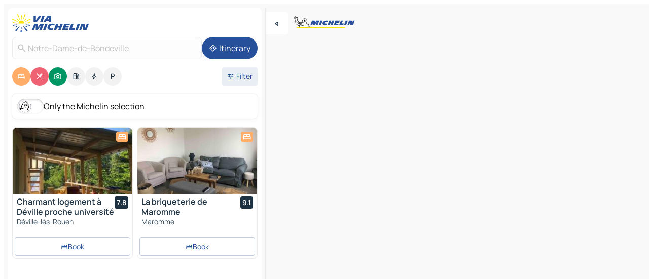

--- FILE ---
content_type: text/html
request_url: https://www.viamichelin.com/maps/france/normandy/seine_maritime/notre_dame_de_bondeville-76960?showModal=poland
body_size: 18295
content:
<!doctype html>
<html lang="en">

<head>
	<meta charset="utf-8" />
	<meta name="viewport" content="width=device-width, initial-scale=1, maximum-scale=1, user-scalable=no" />
	<meta name="apple-itunes-app" content="app-id=443142682" />
	<!-- start app -->
	
		<link href="../../../../_app/immutable/assets/vnd.D6Q4K2v3.css" rel="stylesheet">
		<link href="../../../../_app/immutable/assets/lib.C_dvSNBa.css" rel="stylesheet">
		<link href="../../../../_app/immutable/assets/vnd.Dmjc78Y1.css" rel="stylesheet">
		<link href="../../../../_app/immutable/assets/0.CLOjV44I.css" rel="stylesheet">
		<link href="../../../../_app/immutable/assets/2.DTvqgUuk.css" rel="stylesheet">
		<link href="../../../../_app/immutable/assets/10.C0zcU66-.css" rel="stylesheet"><!--1xg1a3p--><!--[--><meta name="robots" content="noindex, nofollow"/><!--]--> <!--[--><!--[--><link rel="preconnect" href="https://q-xx.bstatic.com"/> <link rel="dns-prefetch" href="https://q-xx.bstatic.com"/><link rel="preconnect" href="https://map7.viamichelin.com"/> <link rel="dns-prefetch" href="https://map7.viamichelin.com"/><link rel="preconnect" href="https://map8.viamichelin.com"/> <link rel="dns-prefetch" href="https://map8.viamichelin.com"/><link rel="preconnect" href="https://map9.viamichelin.com"/> <link rel="dns-prefetch" href="https://map9.viamichelin.com"/><link rel="preconnect" href="https://sdk.privacy-center.org"/> <link rel="dns-prefetch" href="https://sdk.privacy-center.org"/><!--]--><!--]--> <!--[--><!--[--><link rel="prefetch" href="https://q-xx.bstatic.com/xdata/images/hotel/max320/569261852.jpg?k=a09535dc6904c2e8213740899b2ca46c000142271051f56784f69dbfe951abc1&amp;o=" as="image"/><link rel="prefetch" href="https://q-xx.bstatic.com/xdata/images/hotel/max320/478137426.jpg?k=2d088cb4176323a1e30e13945ccd145c114be9803c5942e5689b66129503d39c&amp;o=" as="image"/><!--]--><!--]--> <meta name="description" content="The MICHELIN Notre-Dame-de-Bondeville map: Notre-Dame-de-Bondeville town maps, road map and tourist map, with MICHELIN hotels, tourist sites and restaurants for Notre-Dame-de-Bondeville"/> <meta property="og:type" content="website"/> <meta property="og:site_name" content="ViaMichelin"/> <!--[--><meta property="og:title" content="MICHELIN Notre-Dame-de-Bondeville map - ViaMichelin"/><!--]--> <!--[--><meta property="og:description" content="The MICHELIN Notre-Dame-de-Bondeville map: Notre-Dame-de-Bondeville town maps, road map and tourist map, with MICHELIN hotels, tourist sites and restaurants for Notre-Dame-de-Bondeville"/><!--]--> <!--[--><meta property="og:image" content="https://www.viamichelin.com/_app/immutable/assets/logo-social.CPCa_Ogs.png"/><!--]--> <!--[!--><!--]--> <!--[--><!--]--> <!--[!--><!--]--><!----><title>MICHELIN Notre-Dame-de-Bondeville map - ViaMichelin</title>
	<!-- end app -->

	<meta name="google-site-verification" content="BvR8OKWbfcFFcAeoGDlKwJAdKPsnfgRXqCFKTvtmdiU" />

	<link rel="icon" href="../../../../favicon.png" />

	<!-- Start Consent -->
	<script nonce="pJCY75EMH85UPelSBpq4Xw==" id="spcloader" async fetchpriority="high" type="text/javascript"
		src="https://sdk.privacy-center.org/a1a55c7f-7f45-4e4b-80ac-b48e44c2fe99/loader.js?target=www.viamichelin.com"></script>
	<script nonce="pJCY75EMH85UPelSBpq4Xw==" type="text/javascript" async>
			window.didomiOnReady = window.didomiOnReady || [];
			window.didomiEventListeners = window.didomiEventListeners || [];

			window.didomiEventListeners.push(
				{
					event: "notice.shown",
					listener() {
						const $link = document.querySelector(
							".didomi-notice-view-partners-link-in-text"
						);
						if (!$link) {
							return;
						}
						$link.removeAttribute("href");
						$link.addEventListener("click", () => {
							Didomi.preferences.show("vendors");
						});
					},
				},
				{
					event: "notice.clickagree",
					listener() {
						window.postMessage({ type: 'didomi_clickagree'})
					}
				}
			);

			window.didomiConfig = {
				user: {
					bots: {
						consentRequired: false,
					},
				},
				preferences: {
					showWhenConsentIsMissing: false,
				},
			};

			window.gdprAppliesGlobally = true;
			// prettier-ignore
			!function(){function t(e){if(!window.frames[e]){if(document.body&&document.body.firstChild){let a=document.body,n=document.createElement("iframe");n.style.display="none",n.name=e,n.title=e,a.insertBefore(n,a.firstChild)}else setTimeout(function(){t(e)},5)}}function e(t,e,a,n,i){function r(t,a,n,r){if("function"!=typeof n)return;window[e]||(window[e]=[]);let s=!1;i&&(s=i(t,r,n)),s||window[e].push({command:t,version:a,callback:n,parameter:r})}function s(e){if(!window[t]||!0!==window[t].stub||!e.data)return;let i="string"==typeof e.data,r;try{r=i?JSON.parse(e.data):e.data}catch(s){return}if(r[a]){let f=r[a];window[t](f.command,f.version,function(t,a){let r={};r[n]={returnValue:t,success:a,callId:f.callId},e.source.postMessage(i?JSON.stringify(r):r,"*")},f.parameter)}}r.stub=!0,r.stubVersion=2,"function"!=typeof window[t]&&(window[t]=r,window.addEventListener?window.addEventListener("message",s,!1):window.attachEvent("onmessage",s))}e("__uspapi","__uspapiBuffer","__uspapiCall","__uspapiReturn"),t("__uspapiLocator"),e("__tcfapi","__tcfapiBuffr","__tcl","__tcfapiReturn"),t("__tcfapiLocator")}();
		</script>
	<!-- End Consent -->

	<!-- Start Google tag manager -->
	<script src="https://www.googletagmanager.com/gtag/js?id=G-L0VJCQ3ZDZ" defer type="didomi/javascript"
		nonce="pJCY75EMH85UPelSBpq4Xw==" fetchpriority="low"></script>
	<script nonce="pJCY75EMH85UPelSBpq4Xw==" type="text/javascript" defer>
			window.dataLayer = window.dataLayer || [];
			function gtag() {
				dataLayer.push(arguments);
			}
			gtag('js', new Date());
			gtag('config', 'G-L0VJCQ3ZDZ', { send_page_view: false });
		</script>
	<!-- End Google tag manager -->
</head>

<body data-sveltekit-preload-data="hover" class="text-body">
	<div style="display: contents"><!--[--><!--[--><!----><!--[--><!--]--> <!--[--><!----><div class="main-container bg-neutral-weak homepage svelte-9k52vj" style="--bottomsheet-height-offset: -100px;"><div class="map svelte-9k52vj"><div class="h-full w-full md:shadow-smooth-block md:relative svelte-6wt9i2" data-testid="map-container"><!--[!--><!--]--></div><!----> <!--[--><div class="absolute top-4 left-0 size-11 z-ontop hidden md:block"><button type="button" class="btn-filled-white btn-md rd-l-0 min-w-max"><!--[!--><!--[--><!----><span class="flex w-max size-3.5"><!--[--><!----><span class="icon-arrow-back-left inline-block"><!----></span><!----><!--]--><!----></span><!----><!--]--> <!--[!--><!--]--> <!--[!--><!--]--><!--]--> <!--[!--><!--]--></button><!----></div><!--]--> <img src="/_app/immutable/assets/vm-logo-bib-michelin.Dd_LzvJh.svg" alt="Michelin" class="absolute left-14 top-6 md:block hidden z-hover" height="24" width="120"/> <img height="32" width="126" src="/_app/immutable/assets/vm-logo-large.BEgj6SJ1.svg" alt="ViaMichelin" class="absolute-center-x top-2 md:hidden z-hover"/></div> <!--[!--><!--]--> <div class="slot-container md:p-2 md:pr-0 md:h-dvh printable svelte-9k52vj"><div class="md:overflow-hidden md:rd-2 md:h-dvh max-h-full printable"><div class="slot-wrapper h-full scrollbar-thin printable md:bg-neutral-weakest svelte-9k52vj"><!--[!--><!--]--> <!--[--><!----><!--[--><!----><!--[!--><!----><div class="translate-slide-offset md:block svelte-5lb488" style="--slide-offset: 0px;"><img src="/_app/immutable/assets/vm-logo-bib-michelin.Dd_LzvJh.svg" alt="Michelin" class="absolute top-[var(--top)] right-[var(--right)] md:hidden" style="--top: -24px; --right: 8px;" height="24" width="120"/> <div><div><div class="searchtools w-full md:flex md:flex-wrap md:gap-4 md:bg-transparent md:px-2 md:pt-2 svelte-1kj4v11" data-testid="map-search-panel"><!--[!--><!--]--> <!--[!--><div class="hidden md:block w-full"><header role="banner" class="flex items-center w-full py-1 justify-between md:py-0"><!--[!--><!--[--><a href="../../../../" class="block py-1 pr-2 shrink-0" aria-label="Back to homepage" data-sveltekit-preload-data="tap"><img class="h-9 cover-left" src="/_app/immutable/assets/vm-logo-large.BEgj6SJ1.svg" alt="ViaMichelin" width="152" height="36"/></a><!--]--><!--]--> <!--[!--><!--[!--><!--]--><!--]--></header><!----></div><!--]--> <div class="flex gap-2 w-full md:p-0 md:bg-transparent border-coloredneutral-weakest rounded-full p-2"><div class="search relative w-full min-w-0  svelte-oeoh2d"><label for="address-search" class="text-sm"> <span class="input-container flex items-center p-2 w-full text-5 gap-1 rd-2 relative b-solid b-0.5 border-coloredneutral-weakest element-disabled bg-neutral-soft text-neutral svelte-xzp1b6"><!--[--><!----><span class="icon-search inline-block w-5 "><!----></span><!----><!--]--> <input type="text" id="address-search" class="input min-w-0 text-md text-coloredneutral b-0 flex-grow bg-transparent placeholder:text-neutral disabled:text-neutral svelte-xzp1b6" placeholder="Where are we going?" aria-label="Where are we going?" disabled autocomplete="off" value="Notre-Dame-de-Bondeville"/> <!--[!--><!--]--> <!--[!--><!--]--></span></label><!----> <ul class="results rd-2 absolute z-hover w-full m-0 mt-1 p-0 shadow-smooth-bottom-2 bg-neutral-weakest text-coloredneutral text-md svelte-oeoh2d" role="listbox" aria-label="Search results"><!--[!--><!--]--><!----> <!--[!--><!--]--><!----> <!--[!--><!--[!--><!--]--><!--]--><!----></ul></div><!----> <!--[--><button type="button" aria-label="Itinerary" class="btn-filled-primary btn-md z-infront rounded-full min-w-max"><!--[!--><!--[--><!----><span class="flex w-max"><!--[--><!----><span class="icon-directions inline-block"><!----></span><!----><!--]--><!----></span><!----><!--]--> <!--[--><span class="ml-1">Itinerary</span><!--]--> <!--[!--><!--]--><!--]--> <!--[!--><!--]--></button><!--]--></div></div></div><!----></div></div> <div class="poi-container relative z-1 md:block bg-neutral-weakest md:bg-transparent block svelte-5lb488"><button type="button" class="handle relative w-full p-4 rd-2 b-0 grid place-items-center bg-transparent md:hidden" aria-label="Open the panel" style="height: 40px;"><span class="rd-2 w-20 h-2 bg-base-15"></span></button><!----> <div class="mt-4"><div class="mb-2 px-2"><div class="flex justify-between flex-nowrap flex-row-reverse"><div class="grow-3 order-2"><div class="flex gap-1 flex-wrap" role="listbox" aria-multiselectable="true" aria-orientation="horizontal" aria-label="Points of interest"><!--[--><!--[!--><button type="button" role="option" title="Search Accommodations" aria-selected="true" aria-label="Search Accommodations" class="whitespace-nowrap flex justify-center items-center text-md gap-1 b-0 cursor-pointer rounded-full p-2.5 bg-hotel text-neutral-weakest hover:bg-hotel-soft svelte-f2zwv4 aspect-ratio-1"><!--[!--><!--[--><!----><span class="flex w-max"><!--[--><!----><span class="icon-hotel inline-block"><!----></span><!----><!--]--><!----></span><!----><!--]--> <!--[!--><!--]--> <!--[!--><!--]--><!--]--></button><!--]--><!--[!--><button type="button" role="option" title="Search Restaurants" aria-selected="true" aria-label="Search Restaurants" class="whitespace-nowrap flex justify-center items-center text-md gap-1 b-0 cursor-pointer rounded-full p-2.5 bg-restaurant text-neutral-weakest hover:bg-restaurant-soft svelte-f2zwv4 aspect-ratio-1"><!--[!--><!--[--><!----><span class="flex w-max"><!--[--><!----><span class="icon-restaurant inline-block"><!----></span><!----><!--]--><!----></span><!----><!--]--> <!--[!--><!--]--> <!--[!--><!--]--><!--]--></button><!--]--><!--[!--><button type="button" role="option" title="Search Tourism" aria-selected="true" aria-label="Search Tourism" class="whitespace-nowrap flex justify-center items-center text-md gap-1 b-0 cursor-pointer rounded-full p-2.5 bg-tourism text-neutral-weakest hover:bg-tourism-soft svelte-f2zwv4 aspect-ratio-1"><!--[!--><!--[--><!----><span class="flex w-max"><!--[--><!----><span class="icon-tourism inline-block"><!----></span><!----><!--]--><!----></span><!----><!--]--> <!--[!--><!--]--> <!--[!--><!--]--><!--]--></button><!--]--><!--[!--><button type="button" role="option" title="Search Petrol stations" aria-selected="false" aria-label="Search Petrol stations" class="whitespace-nowrap flex justify-center items-center text-md gap-1 b-0 cursor-pointer rounded-full p-2.5 bg-neutral-soft hover:bg-coloredneutral-weak text-coloredneutral svelte-f2zwv4 aspect-ratio-1"><!--[!--><!--[--><!----><span class="flex w-max"><!--[--><!----><span class="icon-energy-pump inline-block"><!----></span><!----><!--]--><!----></span><!----><!--]--> <!--[!--><!--]--> <!--[!--><!--]--><!--]--></button><!--]--><!--[!--><button type="button" role="option" title="Search EV stations" aria-selected="false" aria-label="Search EV stations" class="whitespace-nowrap flex justify-center items-center text-md gap-1 b-0 cursor-pointer rounded-full p-2.5 bg-neutral-soft hover:bg-coloredneutral-weak text-coloredneutral svelte-f2zwv4 aspect-ratio-1"><!--[!--><!--[--><!----><span class="flex w-max"><!--[--><!----><span class="icon-flash inline-block"><!----></span><!----><!--]--><!----></span><!----><!--]--> <!--[!--><!--]--> <!--[!--><!--]--><!--]--></button><!--]--><!--[!--><button type="button" role="option" title="Search Car parks" aria-selected="false" aria-label="Search Car parks" class="whitespace-nowrap flex justify-center items-center text-md gap-1 b-0 cursor-pointer rounded-full p-2.5 bg-neutral-soft hover:bg-coloredneutral-weak text-coloredneutral svelte-f2zwv4 aspect-ratio-1"><!--[!--><!--[--><!----><span class="flex w-max"><!--[--><!----><span class="icon-parking inline-block"><!----></span><!----><!--]--><!----></span><!----><!--]--> <!--[!--><!--]--> <!--[!--><!--]--><!--]--></button><!--]--><!--]--></div><!----></div> <!--[--><div class="ml-2 relative order-1"><button type="button" aria-label="Open filters" class="btn-filled-light btn-sm relative filter-button min-w-max"><!--[!--><!--[--><!----><span class="flex w-max"><!--[--><!----><span class="icon-tune inline-block"><!----></span><!----><!--]--><!----></span><!----><!--]--> <!--[--><span class="ml-1">Filter</span><!--]--> <!--[!--><!--]--><!--]--> <!--[--><!--[!--><!--]--><!----><!--]--></button><!----></div><!--]--></div> <div class="date-range-picker-container min-w-0 w-full order--1 mt-2"><div class="flex items-start gap-2"><!--[!--><!--]--></div></div></div><!----> <!--[--><div class="bg-neutral-weakest p-2 rd-2 flex flex-col mb-4 mx-2 shadow-smooth-block"><label for="only-michelin-switch" class="flex p-0.5 items-center gap-2 max-w-max cursor-pointer"><input id="only-michelin-switch" type="checkbox" role="switch" class="sr-only"/> <span class="rounded-full w-13 h-7.5 transition-colors shadow-michelin-switch bg-base-0"><!----><span class="icon-bib-signature inline-block transition-transform p-3.9 translate-x-none"><!----></span><!----><!----></span> <span class="select-none">Only the Michelin selection</span></label><!----></div><!--]--> <!--[--><ul data-testid="poilist" class="container m-0 px-2 grid svelte-1qh5ik5"><!--[!--><!--[--><!--[!--><!--[!--><!----><!--[--><!----><li data-testid="poi-card-0" data-category="hotel" class="poi-card lg grid text-body border-coloredneutral-weakest bg-neutral-weakest hover:border-transparent border-1 border-solid rd-2 relative with-shadow vertical svelte-1ci3g67" role="none"><a href="/maps/hotels/poi/deville_les_rouen-76250-43929d50?bounds=1.0216313~49.4711675~1.0932701~49.5066115&amp;itinerary=&amp;poiCategories=7&amp;selectedAddress=%7B%22address%22%3A%22Notre-Dame-de-Bondeville%22%2C%22city%22%3A%22Notre-Dame-de-Bondeville%22%2C%22coordinates%22%3A%7B%22lat%22%3A49.4860226%2C%22lng%22%3A1.0487091%7D%2C%22countryCode%22%3A%22FRA%22%2C%22region%22%3A%22Normandy%22%2C%22zipCode%22%3A%2276960%22%2C%22entityType%22%3A%22CITY%22%2C%22boundsSync%22%3Atrue%7D&amp;showModal=poland&amp;withCaravan=false" class="decoration-none flex flex-col " data-sveltekit-preload-data="tap"><!--[--><!----><div data-testid="poi-card-hero" class="poi-card-hero group grid w-full h-full max-h-132px p-0 m-0 overflow-hidden vertical svelte-1wnh944"><!--[!--><!--[--><!----><div class="container-carousel w-full relative cursor-pointer full carousel h-full max-h-132px w-full grid-area-[1/-1] overflow-hidden svelte-w1l4d7" role="region" aria-roledescription="carousel" aria-label="Image carousel for Charmant logement à Déville proche université"><!--[!--><!--]--> <div class="h-auto"><button type="button" aria-label="See previous content" aria-hidden="true" class="btn-ghost-white btn-md left-arrow-container absolute left-0 hidden poi-card-hero-controls min-w-max"><!--[!--><!--[--><!----><span class="flex w-max"><!--[--><!----><span class="icon-chevron-left inline-block"><!----></span><!----><!--]--><!----></span><!----><!--]--> <!--[!--><!--]--> <!--[!--><!--]--><!--]--> <!--[!--><!--]--></button><!----> <ul class="carousel flex h-100% overflow-x-scroll m-0 p-0 list-none bg-neutral-weakest rd-tr-2 rd-tl-2 h-full w-full svelte-w1l4d7" aria-roledescription="slide" role="group" aria-label="image 1 on 10"><!--[--><li class="img-container items-center flex grow-0 shrink-0 justify-center w-full svelte-w1l4d7"><figure class="img-wrapper w-full m-0 p-0 h-full overflow-hidden"><!--[!--><img decoding="sync" src="https://q-xx.bstatic.com/xdata/images/hotel/max320/569261852.jpg?k=a09535dc6904c2e8213740899b2ca46c000142271051f56784f69dbfe951abc1&amp;o=" alt="Charmant logement à Déville proche université - 0" class="h-full w-full" srcset="https://q-xx.bstatic.com/xdata/images/hotel/max160/569261852.jpg?k=a09535dc6904c2e8213740899b2ca46c000142271051f56784f69dbfe951abc1&amp;o= 160w, https://q-xx.bstatic.com/xdata/images/hotel/max320/569261852.jpg?k=a09535dc6904c2e8213740899b2ca46c000142271051f56784f69dbfe951abc1&amp;o= 320w, https://q-xx.bstatic.com/xdata/images/hotel/max640/569261852.jpg?k=a09535dc6904c2e8213740899b2ca46c000142271051f56784f69dbfe951abc1&amp;o= 640w, https://q-xx.bstatic.com/xdata/images/hotel/max960/569261852.jpg?k=a09535dc6904c2e8213740899b2ca46c000142271051f56784f69dbfe951abc1&amp;o= 960w, https://q-xx.bstatic.com/xdata/images/hotel/max1280/569261852.jpg?k=a09535dc6904c2e8213740899b2ca46c000142271051f56784f69dbfe951abc1&amp;o= 1280w, https://q-xx.bstatic.com/xdata/images/hotel/max1920/569261852.jpg?k=a09535dc6904c2e8213740899b2ca46c000142271051f56784f69dbfe951abc1&amp;o= 1920w" sizes="320px" style="width: 260px; height: 132px; object-fit: cover;" onerror="this.__e=event"/><!----> <!--[!--><!--]--><!--]--></figure></li><li class="img-container items-center flex grow-0 shrink-0 justify-center w-full svelte-w1l4d7"><figure class="img-wrapper w-full m-0 p-0 h-full overflow-hidden"><!--[!--><img decoding="sync" src="https://q-xx.bstatic.com/xdata/images/hotel/max320/695370222.jpg?k=b51f9dd168d737b36d02fef6c7ec73756dec6cef86251962ca65db50877dbd8e&amp;o=" alt="Charmant logement à Déville proche université - 1" class="h-full w-full" srcset="https://q-xx.bstatic.com/xdata/images/hotel/max160/695370222.jpg?k=b51f9dd168d737b36d02fef6c7ec73756dec6cef86251962ca65db50877dbd8e&amp;o= 160w, https://q-xx.bstatic.com/xdata/images/hotel/max320/695370222.jpg?k=b51f9dd168d737b36d02fef6c7ec73756dec6cef86251962ca65db50877dbd8e&amp;o= 320w, https://q-xx.bstatic.com/xdata/images/hotel/max640/695370222.jpg?k=b51f9dd168d737b36d02fef6c7ec73756dec6cef86251962ca65db50877dbd8e&amp;o= 640w, https://q-xx.bstatic.com/xdata/images/hotel/max960/695370222.jpg?k=b51f9dd168d737b36d02fef6c7ec73756dec6cef86251962ca65db50877dbd8e&amp;o= 960w, https://q-xx.bstatic.com/xdata/images/hotel/max1280/695370222.jpg?k=b51f9dd168d737b36d02fef6c7ec73756dec6cef86251962ca65db50877dbd8e&amp;o= 1280w, https://q-xx.bstatic.com/xdata/images/hotel/max1920/695370222.jpg?k=b51f9dd168d737b36d02fef6c7ec73756dec6cef86251962ca65db50877dbd8e&amp;o= 1920w" sizes="320px" style="width: 260px; height: 132px; object-fit: cover;" onerror="this.__e=event"/><!----> <!--[!--><!--]--><!--]--></figure></li><li class="img-container items-center flex grow-0 shrink-0 justify-center w-full svelte-w1l4d7"><figure class="img-wrapper w-full m-0 p-0 h-full overflow-hidden"><!--[!--><img loading="lazy" decoding="async" src="https://q-xx.bstatic.com/xdata/images/hotel/max320/695370192.jpg?k=8b6f3d4e86b70778eaa69a221c73744444c70570a5fed741480d8b990ca3ea06&amp;o=" alt="Charmant logement à Déville proche université - 2" class="h-full w-full" srcset="https://q-xx.bstatic.com/xdata/images/hotel/max160/695370192.jpg?k=8b6f3d4e86b70778eaa69a221c73744444c70570a5fed741480d8b990ca3ea06&amp;o= 160w, https://q-xx.bstatic.com/xdata/images/hotel/max320/695370192.jpg?k=8b6f3d4e86b70778eaa69a221c73744444c70570a5fed741480d8b990ca3ea06&amp;o= 320w, https://q-xx.bstatic.com/xdata/images/hotel/max640/695370192.jpg?k=8b6f3d4e86b70778eaa69a221c73744444c70570a5fed741480d8b990ca3ea06&amp;o= 640w, https://q-xx.bstatic.com/xdata/images/hotel/max960/695370192.jpg?k=8b6f3d4e86b70778eaa69a221c73744444c70570a5fed741480d8b990ca3ea06&amp;o= 960w, https://q-xx.bstatic.com/xdata/images/hotel/max1280/695370192.jpg?k=8b6f3d4e86b70778eaa69a221c73744444c70570a5fed741480d8b990ca3ea06&amp;o= 1280w, https://q-xx.bstatic.com/xdata/images/hotel/max1920/695370192.jpg?k=8b6f3d4e86b70778eaa69a221c73744444c70570a5fed741480d8b990ca3ea06&amp;o= 1920w" sizes="320px" style="width: 260px; height: 132px; object-fit: cover;" onerror="this.__e=event"/><!----> <!--[!--><!--]--><!--]--></figure></li><li class="img-container items-center flex grow-0 shrink-0 justify-center w-full svelte-w1l4d7"><figure class="img-wrapper w-full m-0 p-0 h-full overflow-hidden"><!--[!--><img loading="lazy" decoding="async" src="https://q-xx.bstatic.com/xdata/images/hotel/max320/569261969.jpg?k=f1d42d95facd8ce21a174acb9056a8d96b39baae8e37f9205d4a9ccf9a40d605&amp;o=" alt="Charmant logement à Déville proche université - 3" class="h-full w-full" srcset="https://q-xx.bstatic.com/xdata/images/hotel/max160/569261969.jpg?k=f1d42d95facd8ce21a174acb9056a8d96b39baae8e37f9205d4a9ccf9a40d605&amp;o= 160w, https://q-xx.bstatic.com/xdata/images/hotel/max320/569261969.jpg?k=f1d42d95facd8ce21a174acb9056a8d96b39baae8e37f9205d4a9ccf9a40d605&amp;o= 320w, https://q-xx.bstatic.com/xdata/images/hotel/max640/569261969.jpg?k=f1d42d95facd8ce21a174acb9056a8d96b39baae8e37f9205d4a9ccf9a40d605&amp;o= 640w, https://q-xx.bstatic.com/xdata/images/hotel/max960/569261969.jpg?k=f1d42d95facd8ce21a174acb9056a8d96b39baae8e37f9205d4a9ccf9a40d605&amp;o= 960w, https://q-xx.bstatic.com/xdata/images/hotel/max1280/569261969.jpg?k=f1d42d95facd8ce21a174acb9056a8d96b39baae8e37f9205d4a9ccf9a40d605&amp;o= 1280w, https://q-xx.bstatic.com/xdata/images/hotel/max1920/569261969.jpg?k=f1d42d95facd8ce21a174acb9056a8d96b39baae8e37f9205d4a9ccf9a40d605&amp;o= 1920w" sizes="320px" style="width: 260px; height: 132px; object-fit: cover;" onerror="this.__e=event"/><!----> <!--[!--><!--]--><!--]--></figure></li><li class="img-container items-center flex grow-0 shrink-0 justify-center w-full svelte-w1l4d7"><figure class="img-wrapper w-full m-0 p-0 h-full overflow-hidden"><!--[!--><img loading="lazy" decoding="async" src="https://q-xx.bstatic.com/xdata/images/hotel/max320/569261963.jpg?k=44d18155ff4ffe1fc62bcf718addae9b5755e2957d3b63913ac4629c903b7931&amp;o=" alt="Charmant logement à Déville proche université - 4" class="h-full w-full" srcset="https://q-xx.bstatic.com/xdata/images/hotel/max160/569261963.jpg?k=44d18155ff4ffe1fc62bcf718addae9b5755e2957d3b63913ac4629c903b7931&amp;o= 160w, https://q-xx.bstatic.com/xdata/images/hotel/max320/569261963.jpg?k=44d18155ff4ffe1fc62bcf718addae9b5755e2957d3b63913ac4629c903b7931&amp;o= 320w, https://q-xx.bstatic.com/xdata/images/hotel/max640/569261963.jpg?k=44d18155ff4ffe1fc62bcf718addae9b5755e2957d3b63913ac4629c903b7931&amp;o= 640w, https://q-xx.bstatic.com/xdata/images/hotel/max960/569261963.jpg?k=44d18155ff4ffe1fc62bcf718addae9b5755e2957d3b63913ac4629c903b7931&amp;o= 960w, https://q-xx.bstatic.com/xdata/images/hotel/max1280/569261963.jpg?k=44d18155ff4ffe1fc62bcf718addae9b5755e2957d3b63913ac4629c903b7931&amp;o= 1280w, https://q-xx.bstatic.com/xdata/images/hotel/max1920/569261963.jpg?k=44d18155ff4ffe1fc62bcf718addae9b5755e2957d3b63913ac4629c903b7931&amp;o= 1920w" sizes="320px" style="width: 260px; height: 132px; object-fit: cover;" onerror="this.__e=event"/><!----> <!--[!--><!--]--><!--]--></figure></li><li class="img-container items-center flex grow-0 shrink-0 justify-center w-full svelte-w1l4d7"><figure class="img-wrapper w-full m-0 p-0 h-full overflow-hidden"><!--[!--><img loading="lazy" decoding="async" src="https://q-xx.bstatic.com/xdata/images/hotel/max320/569261960.jpg?k=dd6533148fdf3faf5eb7c77254b8f7895568b6217c1544a2fad97cf577cf09f9&amp;o=" alt="Charmant logement à Déville proche université - 5" class="h-full w-full" srcset="https://q-xx.bstatic.com/xdata/images/hotel/max160/569261960.jpg?k=dd6533148fdf3faf5eb7c77254b8f7895568b6217c1544a2fad97cf577cf09f9&amp;o= 160w, https://q-xx.bstatic.com/xdata/images/hotel/max320/569261960.jpg?k=dd6533148fdf3faf5eb7c77254b8f7895568b6217c1544a2fad97cf577cf09f9&amp;o= 320w, https://q-xx.bstatic.com/xdata/images/hotel/max640/569261960.jpg?k=dd6533148fdf3faf5eb7c77254b8f7895568b6217c1544a2fad97cf577cf09f9&amp;o= 640w, https://q-xx.bstatic.com/xdata/images/hotel/max960/569261960.jpg?k=dd6533148fdf3faf5eb7c77254b8f7895568b6217c1544a2fad97cf577cf09f9&amp;o= 960w, https://q-xx.bstatic.com/xdata/images/hotel/max1280/569261960.jpg?k=dd6533148fdf3faf5eb7c77254b8f7895568b6217c1544a2fad97cf577cf09f9&amp;o= 1280w, https://q-xx.bstatic.com/xdata/images/hotel/max1920/569261960.jpg?k=dd6533148fdf3faf5eb7c77254b8f7895568b6217c1544a2fad97cf577cf09f9&amp;o= 1920w" sizes="320px" style="width: 260px; height: 132px; object-fit: cover;" onerror="this.__e=event"/><!----> <!--[!--><!--]--><!--]--></figure></li><li class="img-container items-center flex grow-0 shrink-0 justify-center w-full svelte-w1l4d7"><figure class="img-wrapper w-full m-0 p-0 h-full overflow-hidden"><!--[!--><img loading="lazy" decoding="async" src="https://q-xx.bstatic.com/xdata/images/hotel/max320/569261957.jpg?k=8decb395b6d4fcabf729335f8b00bc82fc56e1c137ec9b7b223f48e43569acf7&amp;o=" alt="Charmant logement à Déville proche université - 6" class="h-full w-full" srcset="https://q-xx.bstatic.com/xdata/images/hotel/max160/569261957.jpg?k=8decb395b6d4fcabf729335f8b00bc82fc56e1c137ec9b7b223f48e43569acf7&amp;o= 160w, https://q-xx.bstatic.com/xdata/images/hotel/max320/569261957.jpg?k=8decb395b6d4fcabf729335f8b00bc82fc56e1c137ec9b7b223f48e43569acf7&amp;o= 320w, https://q-xx.bstatic.com/xdata/images/hotel/max640/569261957.jpg?k=8decb395b6d4fcabf729335f8b00bc82fc56e1c137ec9b7b223f48e43569acf7&amp;o= 640w, https://q-xx.bstatic.com/xdata/images/hotel/max960/569261957.jpg?k=8decb395b6d4fcabf729335f8b00bc82fc56e1c137ec9b7b223f48e43569acf7&amp;o= 960w, https://q-xx.bstatic.com/xdata/images/hotel/max1280/569261957.jpg?k=8decb395b6d4fcabf729335f8b00bc82fc56e1c137ec9b7b223f48e43569acf7&amp;o= 1280w, https://q-xx.bstatic.com/xdata/images/hotel/max1920/569261957.jpg?k=8decb395b6d4fcabf729335f8b00bc82fc56e1c137ec9b7b223f48e43569acf7&amp;o= 1920w" sizes="320px" style="width: 260px; height: 132px; object-fit: cover;" onerror="this.__e=event"/><!----> <!--[!--><!--]--><!--]--></figure></li><li class="img-container items-center flex grow-0 shrink-0 justify-center w-full svelte-w1l4d7"><figure class="img-wrapper w-full m-0 p-0 h-full overflow-hidden"><!--[!--><img loading="lazy" decoding="async" src="https://q-xx.bstatic.com/xdata/images/hotel/max320/569261955.jpg?k=ca83b03380133309a49e001edb1fa59c8387206a5575644180ead9443ff5b3fe&amp;o=" alt="Charmant logement à Déville proche université - 7" class="h-full w-full" srcset="https://q-xx.bstatic.com/xdata/images/hotel/max160/569261955.jpg?k=ca83b03380133309a49e001edb1fa59c8387206a5575644180ead9443ff5b3fe&amp;o= 160w, https://q-xx.bstatic.com/xdata/images/hotel/max320/569261955.jpg?k=ca83b03380133309a49e001edb1fa59c8387206a5575644180ead9443ff5b3fe&amp;o= 320w, https://q-xx.bstatic.com/xdata/images/hotel/max640/569261955.jpg?k=ca83b03380133309a49e001edb1fa59c8387206a5575644180ead9443ff5b3fe&amp;o= 640w, https://q-xx.bstatic.com/xdata/images/hotel/max960/569261955.jpg?k=ca83b03380133309a49e001edb1fa59c8387206a5575644180ead9443ff5b3fe&amp;o= 960w, https://q-xx.bstatic.com/xdata/images/hotel/max1280/569261955.jpg?k=ca83b03380133309a49e001edb1fa59c8387206a5575644180ead9443ff5b3fe&amp;o= 1280w, https://q-xx.bstatic.com/xdata/images/hotel/max1920/569261955.jpg?k=ca83b03380133309a49e001edb1fa59c8387206a5575644180ead9443ff5b3fe&amp;o= 1920w" sizes="320px" style="width: 260px; height: 132px; object-fit: cover;" onerror="this.__e=event"/><!----> <!--[!--><!--]--><!--]--></figure></li><li class="img-container items-center flex grow-0 shrink-0 justify-center w-full svelte-w1l4d7"><figure class="img-wrapper w-full m-0 p-0 h-full overflow-hidden"><!--[!--><img loading="lazy" decoding="async" src="https://q-xx.bstatic.com/xdata/images/hotel/max320/569261953.jpg?k=585a28066be89f2e0c2abb696a422fa2feb9449262278f387fce6f980dd561b2&amp;o=" alt="Charmant logement à Déville proche université - 8" class="h-full w-full" srcset="https://q-xx.bstatic.com/xdata/images/hotel/max160/569261953.jpg?k=585a28066be89f2e0c2abb696a422fa2feb9449262278f387fce6f980dd561b2&amp;o= 160w, https://q-xx.bstatic.com/xdata/images/hotel/max320/569261953.jpg?k=585a28066be89f2e0c2abb696a422fa2feb9449262278f387fce6f980dd561b2&amp;o= 320w, https://q-xx.bstatic.com/xdata/images/hotel/max640/569261953.jpg?k=585a28066be89f2e0c2abb696a422fa2feb9449262278f387fce6f980dd561b2&amp;o= 640w, https://q-xx.bstatic.com/xdata/images/hotel/max960/569261953.jpg?k=585a28066be89f2e0c2abb696a422fa2feb9449262278f387fce6f980dd561b2&amp;o= 960w, https://q-xx.bstatic.com/xdata/images/hotel/max1280/569261953.jpg?k=585a28066be89f2e0c2abb696a422fa2feb9449262278f387fce6f980dd561b2&amp;o= 1280w, https://q-xx.bstatic.com/xdata/images/hotel/max1920/569261953.jpg?k=585a28066be89f2e0c2abb696a422fa2feb9449262278f387fce6f980dd561b2&amp;o= 1920w" sizes="320px" style="width: 260px; height: 132px; object-fit: cover;" onerror="this.__e=event"/><!----> <!--[!--><!--]--><!--]--></figure></li><li class="img-container items-center flex grow-0 shrink-0 justify-center w-full svelte-w1l4d7"><figure class="img-wrapper w-full m-0 p-0 h-full overflow-hidden"><!--[!--><img loading="lazy" decoding="async" src="https://q-xx.bstatic.com/xdata/images/hotel/max320/569261949.jpg?k=7519987f860d1ac6022e2185a06a6f58366746133031abeedba5bbde418e0ef4&amp;o=" alt="Charmant logement à Déville proche université - 9" class="h-full w-full" srcset="https://q-xx.bstatic.com/xdata/images/hotel/max160/569261949.jpg?k=7519987f860d1ac6022e2185a06a6f58366746133031abeedba5bbde418e0ef4&amp;o= 160w, https://q-xx.bstatic.com/xdata/images/hotel/max320/569261949.jpg?k=7519987f860d1ac6022e2185a06a6f58366746133031abeedba5bbde418e0ef4&amp;o= 320w, https://q-xx.bstatic.com/xdata/images/hotel/max640/569261949.jpg?k=7519987f860d1ac6022e2185a06a6f58366746133031abeedba5bbde418e0ef4&amp;o= 640w, https://q-xx.bstatic.com/xdata/images/hotel/max960/569261949.jpg?k=7519987f860d1ac6022e2185a06a6f58366746133031abeedba5bbde418e0ef4&amp;o= 960w, https://q-xx.bstatic.com/xdata/images/hotel/max1280/569261949.jpg?k=7519987f860d1ac6022e2185a06a6f58366746133031abeedba5bbde418e0ef4&amp;o= 1280w, https://q-xx.bstatic.com/xdata/images/hotel/max1920/569261949.jpg?k=7519987f860d1ac6022e2185a06a6f58366746133031abeedba5bbde418e0ef4&amp;o= 1920w" sizes="320px" style="width: 260px; height: 132px; object-fit: cover;" onerror="this.__e=event"/><!----> <!--[!--><!--]--><!--]--></figure></li><!--]--></ul> <!--[!--><!--]--> <button type="button" aria-label="See next content" aria-hidden="false" class="btn-ghost-white btn-md right-arrow-container absolute right-0 hidden md:block poi-card-hero-controls min-w-max"><!--[!--><!--[--><!----><span class="flex w-max"><!--[--><!----><span class="icon-chevron-right inline-block"><!----></span><!----><!--]--><!----></span><!----><!--]--> <!--[!--><!--]--> <!--[!--><!--]--><!--]--> <!--[!--><!--]--></button><!----></div><!----></div><!----><!--]--><!--]--> <!--[--><div class="opacity-container relative self-start justify-self-end grid-area-[1/-1] p-2 group-has-hover:opacity-0 group-has-[.no-hover]:opacity-100 svelte-1wnh944"><div class="flex items-center justify-center w-max shrink-0  rd-1 p-0.75 bg-hotel text-neutral-weakest gap-0.5 max-h-5 svelte-snfjjm"><!--[!--><!--[!--><!--[!--><!--]--> <!--[!--><!--]--> <!--[--><!----><div class="flex w-max text-4.5"><!--[--><!----><div class="icon-hotel inline-block"><!----></div><!----><!--]--><!----></div><!----><!--]--><!--]--><!--]--></div><!----></div><!--]--> <!--[--><div class="opacity-container relative self-end grid-area-[1/-1] p-2 group-has-hover:opacity-0 group-has-[.no-hover]:opacity-100 svelte-1wnh944"><!--[!--><!--]--><!----></div><!--]--><!----></div><!----><!--]--> <div class="pt-1 px-2 pb-0 grid h-max"><!--[--><!--[--><!--[--><div class="inline-flex justify-between w-full min-w-0 text-body text-md font-600 gap-x-0.5 text-coloredneutral"><span data-testid="card-title" class="pb-0.5 clamp-lines-2">Charmant logement à Déville proche université</span> <!--[--><div class="flex items-center justify-center w-max shrink-0  rd-1 py-0.5 px-1 bg-coloredneutral text-neutral-weakest h-6 min-w-6 font-600 text-sm svelte-snfjjm"><!--[!--><!--[!--><!--[!--><!--]--> <!--[--><span>7.8</span><!--]--> <!--[!--><!--]--><!--]--><!--]--></div><!--]--></div><!--]--><!--]--> <!--[!--><!--]--> <!--[--><span class="truncate font-400 text-sm text-coloredneutral-soft p-be-1px">Déville-lès-Rouen</span><!--]--> <!--[!--><!--]--> <!--[!--><!--]--> <!--[!--><!--]--> <!--[!--><!--]--><!--]--></div><!----></a> <div class="button-wrapper p-1 p-bs-3px"><!--[!--><!--[!--><!--[--><!----><span role="link" tabindex="0" data-testid="poi-card-book-button" data-o="aHR0cHM6Ly93d3cuYm9va2luZy5jb20vaG90ZWwvZnIvY2hhcm1hbnQtbG9nZW1lbnQtYS1kZXZpbGxlLXByb2NoZS11bml2ZXJzaXRlLmh0bWw/[base64]" class="obfuscated inline-block flex items-center gap-2 min-w-max btn-outline-light btn-sm"><!--[--><!--[--><!----><div class="flex w-max"><!--[--><!----><div aria-label="Book Charmant logement à Déville proche université" class="icon-hotel inline-block"><!----></div><!----><!--]--><!----></div><!----><!--]--> <!--[--><span>Book</span><!--]--> <!--[!--><!--]--><!--]--><!----><!----></span><!----><!--]--><!--]--><!--]--></div><!----><!----></li><!----><!--]--><!----><!--]--><!--]--><!--[!--><!--[!--><!----><!--[--><!----><li data-testid="poi-card-1" data-category="hotel" class="poi-card lg grid text-body border-coloredneutral-weakest bg-neutral-weakest hover:border-transparent border-1 border-solid rd-2 relative with-shadow vertical svelte-1ci3g67" role="none"><a href="/maps/hotels/poi/maromme-76150-9a7eec73?bounds=1.0216313~49.4711675~1.0932701~49.5066115&amp;itinerary=&amp;poiCategories=7&amp;selectedAddress=%7B%22address%22%3A%22Notre-Dame-de-Bondeville%22%2C%22city%22%3A%22Notre-Dame-de-Bondeville%22%2C%22coordinates%22%3A%7B%22lat%22%3A49.4860226%2C%22lng%22%3A1.0487091%7D%2C%22countryCode%22%3A%22FRA%22%2C%22region%22%3A%22Normandy%22%2C%22zipCode%22%3A%2276960%22%2C%22entityType%22%3A%22CITY%22%2C%22boundsSync%22%3Atrue%7D&amp;showModal=poland&amp;withCaravan=false" class="decoration-none flex flex-col " data-sveltekit-preload-data="tap"><!--[--><!----><div data-testid="poi-card-hero" class="poi-card-hero group grid w-full h-full max-h-132px p-0 m-0 overflow-hidden vertical svelte-1wnh944"><!--[!--><!--[--><!----><div class="container-carousel w-full relative cursor-pointer full carousel h-full max-h-132px w-full grid-area-[1/-1] overflow-hidden svelte-w1l4d7" role="region" aria-roledescription="carousel" aria-label="Image carousel for La briqueterie de Maromme"><!--[!--><!--]--> <div class="h-auto"><button type="button" aria-label="See previous content" aria-hidden="true" class="btn-ghost-white btn-md left-arrow-container absolute left-0 hidden poi-card-hero-controls min-w-max"><!--[!--><!--[--><!----><span class="flex w-max"><!--[--><!----><span class="icon-chevron-left inline-block"><!----></span><!----><!--]--><!----></span><!----><!--]--> <!--[!--><!--]--> <!--[!--><!--]--><!--]--> <!--[!--><!--]--></button><!----> <ul class="carousel flex h-100% overflow-x-scroll m-0 p-0 list-none bg-neutral-weakest rd-tr-2 rd-tl-2 h-full w-full svelte-w1l4d7" aria-roledescription="slide" role="group" aria-label="image 1 on 10"><!--[--><li class="img-container items-center flex grow-0 shrink-0 justify-center w-full svelte-w1l4d7"><figure class="img-wrapper w-full m-0 p-0 h-full overflow-hidden"><!--[!--><img decoding="sync" src="https://q-xx.bstatic.com/xdata/images/hotel/max320/478137426.jpg?k=2d088cb4176323a1e30e13945ccd145c114be9803c5942e5689b66129503d39c&amp;o=" alt="La briqueterie de Maromme - 0" class="h-full w-full" srcset="https://q-xx.bstatic.com/xdata/images/hotel/max160/478137426.jpg?k=2d088cb4176323a1e30e13945ccd145c114be9803c5942e5689b66129503d39c&amp;o= 160w, https://q-xx.bstatic.com/xdata/images/hotel/max320/478137426.jpg?k=2d088cb4176323a1e30e13945ccd145c114be9803c5942e5689b66129503d39c&amp;o= 320w, https://q-xx.bstatic.com/xdata/images/hotel/max640/478137426.jpg?k=2d088cb4176323a1e30e13945ccd145c114be9803c5942e5689b66129503d39c&amp;o= 640w, https://q-xx.bstatic.com/xdata/images/hotel/max960/478137426.jpg?k=2d088cb4176323a1e30e13945ccd145c114be9803c5942e5689b66129503d39c&amp;o= 960w, https://q-xx.bstatic.com/xdata/images/hotel/max1280/478137426.jpg?k=2d088cb4176323a1e30e13945ccd145c114be9803c5942e5689b66129503d39c&amp;o= 1280w, https://q-xx.bstatic.com/xdata/images/hotel/max1920/478137426.jpg?k=2d088cb4176323a1e30e13945ccd145c114be9803c5942e5689b66129503d39c&amp;o= 1920w" sizes="320px" style="width: 260px; height: 132px; object-fit: cover;" onerror="this.__e=event"/><!----> <!--[!--><!--]--><!--]--></figure></li><li class="img-container items-center flex grow-0 shrink-0 justify-center w-full svelte-w1l4d7"><figure class="img-wrapper w-full m-0 p-0 h-full overflow-hidden"><!--[!--><img decoding="sync" src="https://q-xx.bstatic.com/xdata/images/hotel/max320/478137469.jpg?k=58892d20f55428bcb506384545c140231eee813cceffdc8713398c1a3f225370&amp;o=" alt="La briqueterie de Maromme - 1" class="h-full w-full" srcset="https://q-xx.bstatic.com/xdata/images/hotel/max160/478137469.jpg?k=58892d20f55428bcb506384545c140231eee813cceffdc8713398c1a3f225370&amp;o= 160w, https://q-xx.bstatic.com/xdata/images/hotel/max320/478137469.jpg?k=58892d20f55428bcb506384545c140231eee813cceffdc8713398c1a3f225370&amp;o= 320w, https://q-xx.bstatic.com/xdata/images/hotel/max640/478137469.jpg?k=58892d20f55428bcb506384545c140231eee813cceffdc8713398c1a3f225370&amp;o= 640w, https://q-xx.bstatic.com/xdata/images/hotel/max960/478137469.jpg?k=58892d20f55428bcb506384545c140231eee813cceffdc8713398c1a3f225370&amp;o= 960w, https://q-xx.bstatic.com/xdata/images/hotel/max1280/478137469.jpg?k=58892d20f55428bcb506384545c140231eee813cceffdc8713398c1a3f225370&amp;o= 1280w, https://q-xx.bstatic.com/xdata/images/hotel/max1920/478137469.jpg?k=58892d20f55428bcb506384545c140231eee813cceffdc8713398c1a3f225370&amp;o= 1920w" sizes="320px" style="width: 260px; height: 132px; object-fit: cover;" onerror="this.__e=event"/><!----> <!--[!--><!--]--><!--]--></figure></li><li class="img-container items-center flex grow-0 shrink-0 justify-center w-full svelte-w1l4d7"><figure class="img-wrapper w-full m-0 p-0 h-full overflow-hidden"><!--[!--><img loading="lazy" decoding="async" src="https://q-xx.bstatic.com/xdata/images/hotel/max320/478137466.jpg?k=fcd234306aab540a2cf4cc984c3550fd42cb84e3b9ba35575710f61c56049c00&amp;o=" alt="La briqueterie de Maromme - 2" class="h-full w-full" srcset="https://q-xx.bstatic.com/xdata/images/hotel/max160/478137466.jpg?k=fcd234306aab540a2cf4cc984c3550fd42cb84e3b9ba35575710f61c56049c00&amp;o= 160w, https://q-xx.bstatic.com/xdata/images/hotel/max320/478137466.jpg?k=fcd234306aab540a2cf4cc984c3550fd42cb84e3b9ba35575710f61c56049c00&amp;o= 320w, https://q-xx.bstatic.com/xdata/images/hotel/max640/478137466.jpg?k=fcd234306aab540a2cf4cc984c3550fd42cb84e3b9ba35575710f61c56049c00&amp;o= 640w, https://q-xx.bstatic.com/xdata/images/hotel/max960/478137466.jpg?k=fcd234306aab540a2cf4cc984c3550fd42cb84e3b9ba35575710f61c56049c00&amp;o= 960w, https://q-xx.bstatic.com/xdata/images/hotel/max1280/478137466.jpg?k=fcd234306aab540a2cf4cc984c3550fd42cb84e3b9ba35575710f61c56049c00&amp;o= 1280w, https://q-xx.bstatic.com/xdata/images/hotel/max1920/478137466.jpg?k=fcd234306aab540a2cf4cc984c3550fd42cb84e3b9ba35575710f61c56049c00&amp;o= 1920w" sizes="320px" style="width: 260px; height: 132px; object-fit: cover;" onerror="this.__e=event"/><!----> <!--[!--><!--]--><!--]--></figure></li><li class="img-container items-center flex grow-0 shrink-0 justify-center w-full svelte-w1l4d7"><figure class="img-wrapper w-full m-0 p-0 h-full overflow-hidden"><!--[!--><img loading="lazy" decoding="async" src="https://q-xx.bstatic.com/xdata/images/hotel/max320/478137464.jpg?k=32cf8d952f7b4d1366e625e2691cf4f1a9cfe34eea0e641f0a836cad1f078b57&amp;o=" alt="La briqueterie de Maromme - 3" class="h-full w-full" srcset="https://q-xx.bstatic.com/xdata/images/hotel/max160/478137464.jpg?k=32cf8d952f7b4d1366e625e2691cf4f1a9cfe34eea0e641f0a836cad1f078b57&amp;o= 160w, https://q-xx.bstatic.com/xdata/images/hotel/max320/478137464.jpg?k=32cf8d952f7b4d1366e625e2691cf4f1a9cfe34eea0e641f0a836cad1f078b57&amp;o= 320w, https://q-xx.bstatic.com/xdata/images/hotel/max640/478137464.jpg?k=32cf8d952f7b4d1366e625e2691cf4f1a9cfe34eea0e641f0a836cad1f078b57&amp;o= 640w, https://q-xx.bstatic.com/xdata/images/hotel/max960/478137464.jpg?k=32cf8d952f7b4d1366e625e2691cf4f1a9cfe34eea0e641f0a836cad1f078b57&amp;o= 960w, https://q-xx.bstatic.com/xdata/images/hotel/max1280/478137464.jpg?k=32cf8d952f7b4d1366e625e2691cf4f1a9cfe34eea0e641f0a836cad1f078b57&amp;o= 1280w, https://q-xx.bstatic.com/xdata/images/hotel/max1920/478137464.jpg?k=32cf8d952f7b4d1366e625e2691cf4f1a9cfe34eea0e641f0a836cad1f078b57&amp;o= 1920w" sizes="320px" style="width: 260px; height: 132px; object-fit: cover;" onerror="this.__e=event"/><!----> <!--[!--><!--]--><!--]--></figure></li><li class="img-container items-center flex grow-0 shrink-0 justify-center w-full svelte-w1l4d7"><figure class="img-wrapper w-full m-0 p-0 h-full overflow-hidden"><!--[!--><img loading="lazy" decoding="async" src="https://q-xx.bstatic.com/xdata/images/hotel/max320/478137461.jpg?k=141a86b3391e2380cb6bd2e7823afe9924aa5570dda2ab45e6b20b565dbbd404&amp;o=" alt="La briqueterie de Maromme - 4" class="h-full w-full" srcset="https://q-xx.bstatic.com/xdata/images/hotel/max160/478137461.jpg?k=141a86b3391e2380cb6bd2e7823afe9924aa5570dda2ab45e6b20b565dbbd404&amp;o= 160w, https://q-xx.bstatic.com/xdata/images/hotel/max320/478137461.jpg?k=141a86b3391e2380cb6bd2e7823afe9924aa5570dda2ab45e6b20b565dbbd404&amp;o= 320w, https://q-xx.bstatic.com/xdata/images/hotel/max640/478137461.jpg?k=141a86b3391e2380cb6bd2e7823afe9924aa5570dda2ab45e6b20b565dbbd404&amp;o= 640w, https://q-xx.bstatic.com/xdata/images/hotel/max960/478137461.jpg?k=141a86b3391e2380cb6bd2e7823afe9924aa5570dda2ab45e6b20b565dbbd404&amp;o= 960w, https://q-xx.bstatic.com/xdata/images/hotel/max1280/478137461.jpg?k=141a86b3391e2380cb6bd2e7823afe9924aa5570dda2ab45e6b20b565dbbd404&amp;o= 1280w, https://q-xx.bstatic.com/xdata/images/hotel/max1920/478137461.jpg?k=141a86b3391e2380cb6bd2e7823afe9924aa5570dda2ab45e6b20b565dbbd404&amp;o= 1920w" sizes="320px" style="width: 260px; height: 132px; object-fit: cover;" onerror="this.__e=event"/><!----> <!--[!--><!--]--><!--]--></figure></li><li class="img-container items-center flex grow-0 shrink-0 justify-center w-full svelte-w1l4d7"><figure class="img-wrapper w-full m-0 p-0 h-full overflow-hidden"><!--[!--><img loading="lazy" decoding="async" src="https://q-xx.bstatic.com/xdata/images/hotel/max320/478137459.jpg?k=2cfbecddd7818a82af09c869056f41b83ca326c000f49a179400db5927189096&amp;o=" alt="La briqueterie de Maromme - 5" class="h-full w-full" srcset="https://q-xx.bstatic.com/xdata/images/hotel/max160/478137459.jpg?k=2cfbecddd7818a82af09c869056f41b83ca326c000f49a179400db5927189096&amp;o= 160w, https://q-xx.bstatic.com/xdata/images/hotel/max320/478137459.jpg?k=2cfbecddd7818a82af09c869056f41b83ca326c000f49a179400db5927189096&amp;o= 320w, https://q-xx.bstatic.com/xdata/images/hotel/max640/478137459.jpg?k=2cfbecddd7818a82af09c869056f41b83ca326c000f49a179400db5927189096&amp;o= 640w, https://q-xx.bstatic.com/xdata/images/hotel/max960/478137459.jpg?k=2cfbecddd7818a82af09c869056f41b83ca326c000f49a179400db5927189096&amp;o= 960w, https://q-xx.bstatic.com/xdata/images/hotel/max1280/478137459.jpg?k=2cfbecddd7818a82af09c869056f41b83ca326c000f49a179400db5927189096&amp;o= 1280w, https://q-xx.bstatic.com/xdata/images/hotel/max1920/478137459.jpg?k=2cfbecddd7818a82af09c869056f41b83ca326c000f49a179400db5927189096&amp;o= 1920w" sizes="320px" style="width: 260px; height: 132px; object-fit: cover;" onerror="this.__e=event"/><!----> <!--[!--><!--]--><!--]--></figure></li><li class="img-container items-center flex grow-0 shrink-0 justify-center w-full svelte-w1l4d7"><figure class="img-wrapper w-full m-0 p-0 h-full overflow-hidden"><!--[!--><img loading="lazy" decoding="async" src="https://q-xx.bstatic.com/xdata/images/hotel/max320/478137456.jpg?k=b49483e64ff41a085db073d5df639adbacc9a9f851805600ca1293d86a14336c&amp;o=" alt="La briqueterie de Maromme - 6" class="h-full w-full" srcset="https://q-xx.bstatic.com/xdata/images/hotel/max160/478137456.jpg?k=b49483e64ff41a085db073d5df639adbacc9a9f851805600ca1293d86a14336c&amp;o= 160w, https://q-xx.bstatic.com/xdata/images/hotel/max320/478137456.jpg?k=b49483e64ff41a085db073d5df639adbacc9a9f851805600ca1293d86a14336c&amp;o= 320w, https://q-xx.bstatic.com/xdata/images/hotel/max640/478137456.jpg?k=b49483e64ff41a085db073d5df639adbacc9a9f851805600ca1293d86a14336c&amp;o= 640w, https://q-xx.bstatic.com/xdata/images/hotel/max960/478137456.jpg?k=b49483e64ff41a085db073d5df639adbacc9a9f851805600ca1293d86a14336c&amp;o= 960w, https://q-xx.bstatic.com/xdata/images/hotel/max1280/478137456.jpg?k=b49483e64ff41a085db073d5df639adbacc9a9f851805600ca1293d86a14336c&amp;o= 1280w, https://q-xx.bstatic.com/xdata/images/hotel/max1920/478137456.jpg?k=b49483e64ff41a085db073d5df639adbacc9a9f851805600ca1293d86a14336c&amp;o= 1920w" sizes="320px" style="width: 260px; height: 132px; object-fit: cover;" onerror="this.__e=event"/><!----> <!--[!--><!--]--><!--]--></figure></li><li class="img-container items-center flex grow-0 shrink-0 justify-center w-full svelte-w1l4d7"><figure class="img-wrapper w-full m-0 p-0 h-full overflow-hidden"><!--[!--><img loading="lazy" decoding="async" src="https://q-xx.bstatic.com/xdata/images/hotel/max320/478137454.jpg?k=065e237a4df7ae933e726eada7ec04ccb5bec0d5b9bec1bbe90375dfbe3193ad&amp;o=" alt="La briqueterie de Maromme - 7" class="h-full w-full" srcset="https://q-xx.bstatic.com/xdata/images/hotel/max160/478137454.jpg?k=065e237a4df7ae933e726eada7ec04ccb5bec0d5b9bec1bbe90375dfbe3193ad&amp;o= 160w, https://q-xx.bstatic.com/xdata/images/hotel/max320/478137454.jpg?k=065e237a4df7ae933e726eada7ec04ccb5bec0d5b9bec1bbe90375dfbe3193ad&amp;o= 320w, https://q-xx.bstatic.com/xdata/images/hotel/max640/478137454.jpg?k=065e237a4df7ae933e726eada7ec04ccb5bec0d5b9bec1bbe90375dfbe3193ad&amp;o= 640w, https://q-xx.bstatic.com/xdata/images/hotel/max960/478137454.jpg?k=065e237a4df7ae933e726eada7ec04ccb5bec0d5b9bec1bbe90375dfbe3193ad&amp;o= 960w, https://q-xx.bstatic.com/xdata/images/hotel/max1280/478137454.jpg?k=065e237a4df7ae933e726eada7ec04ccb5bec0d5b9bec1bbe90375dfbe3193ad&amp;o= 1280w, https://q-xx.bstatic.com/xdata/images/hotel/max1920/478137454.jpg?k=065e237a4df7ae933e726eada7ec04ccb5bec0d5b9bec1bbe90375dfbe3193ad&amp;o= 1920w" sizes="320px" style="width: 260px; height: 132px; object-fit: cover;" onerror="this.__e=event"/><!----> <!--[!--><!--]--><!--]--></figure></li><li class="img-container items-center flex grow-0 shrink-0 justify-center w-full svelte-w1l4d7"><figure class="img-wrapper w-full m-0 p-0 h-full overflow-hidden"><!--[!--><img loading="lazy" decoding="async" src="https://q-xx.bstatic.com/xdata/images/hotel/max320/478137452.jpg?k=3edfd33b77ae6c7fa48fdc85a01cce20473f1a774c7fad298e6f06cc0eeea758&amp;o=" alt="La briqueterie de Maromme - 8" class="h-full w-full" srcset="https://q-xx.bstatic.com/xdata/images/hotel/max160/478137452.jpg?k=3edfd33b77ae6c7fa48fdc85a01cce20473f1a774c7fad298e6f06cc0eeea758&amp;o= 160w, https://q-xx.bstatic.com/xdata/images/hotel/max320/478137452.jpg?k=3edfd33b77ae6c7fa48fdc85a01cce20473f1a774c7fad298e6f06cc0eeea758&amp;o= 320w, https://q-xx.bstatic.com/xdata/images/hotel/max640/478137452.jpg?k=3edfd33b77ae6c7fa48fdc85a01cce20473f1a774c7fad298e6f06cc0eeea758&amp;o= 640w, https://q-xx.bstatic.com/xdata/images/hotel/max960/478137452.jpg?k=3edfd33b77ae6c7fa48fdc85a01cce20473f1a774c7fad298e6f06cc0eeea758&amp;o= 960w, https://q-xx.bstatic.com/xdata/images/hotel/max1280/478137452.jpg?k=3edfd33b77ae6c7fa48fdc85a01cce20473f1a774c7fad298e6f06cc0eeea758&amp;o= 1280w, https://q-xx.bstatic.com/xdata/images/hotel/max1920/478137452.jpg?k=3edfd33b77ae6c7fa48fdc85a01cce20473f1a774c7fad298e6f06cc0eeea758&amp;o= 1920w" sizes="320px" style="width: 260px; height: 132px; object-fit: cover;" onerror="this.__e=event"/><!----> <!--[!--><!--]--><!--]--></figure></li><li class="img-container items-center flex grow-0 shrink-0 justify-center w-full svelte-w1l4d7"><figure class="img-wrapper w-full m-0 p-0 h-full overflow-hidden"><!--[!--><img loading="lazy" decoding="async" src="https://q-xx.bstatic.com/xdata/images/hotel/max320/478137448.jpg?k=1adc6a35e8e5eac69be19f68dd256bf74d1495896dd1320263ebb4c4a4cb7bc9&amp;o=" alt="La briqueterie de Maromme - 9" class="h-full w-full" srcset="https://q-xx.bstatic.com/xdata/images/hotel/max160/478137448.jpg?k=1adc6a35e8e5eac69be19f68dd256bf74d1495896dd1320263ebb4c4a4cb7bc9&amp;o= 160w, https://q-xx.bstatic.com/xdata/images/hotel/max320/478137448.jpg?k=1adc6a35e8e5eac69be19f68dd256bf74d1495896dd1320263ebb4c4a4cb7bc9&amp;o= 320w, https://q-xx.bstatic.com/xdata/images/hotel/max640/478137448.jpg?k=1adc6a35e8e5eac69be19f68dd256bf74d1495896dd1320263ebb4c4a4cb7bc9&amp;o= 640w, https://q-xx.bstatic.com/xdata/images/hotel/max960/478137448.jpg?k=1adc6a35e8e5eac69be19f68dd256bf74d1495896dd1320263ebb4c4a4cb7bc9&amp;o= 960w, https://q-xx.bstatic.com/xdata/images/hotel/max1280/478137448.jpg?k=1adc6a35e8e5eac69be19f68dd256bf74d1495896dd1320263ebb4c4a4cb7bc9&amp;o= 1280w, https://q-xx.bstatic.com/xdata/images/hotel/max1920/478137448.jpg?k=1adc6a35e8e5eac69be19f68dd256bf74d1495896dd1320263ebb4c4a4cb7bc9&amp;o= 1920w" sizes="320px" style="width: 260px; height: 132px; object-fit: cover;" onerror="this.__e=event"/><!----> <!--[!--><!--]--><!--]--></figure></li><!--]--></ul> <!--[!--><!--]--> <button type="button" aria-label="See next content" aria-hidden="false" class="btn-ghost-white btn-md right-arrow-container absolute right-0 hidden md:block poi-card-hero-controls min-w-max"><!--[!--><!--[--><!----><span class="flex w-max"><!--[--><!----><span class="icon-chevron-right inline-block"><!----></span><!----><!--]--><!----></span><!----><!--]--> <!--[!--><!--]--> <!--[!--><!--]--><!--]--> <!--[!--><!--]--></button><!----></div><!----></div><!----><!--]--><!--]--> <!--[--><div class="opacity-container relative self-start justify-self-end grid-area-[1/-1] p-2 group-has-hover:opacity-0 group-has-[.no-hover]:opacity-100 svelte-1wnh944"><div class="flex items-center justify-center w-max shrink-0  rd-1 p-0.75 bg-hotel text-neutral-weakest gap-0.5 max-h-5 svelte-snfjjm"><!--[!--><!--[!--><!--[!--><!--]--> <!--[!--><!--]--> <!--[--><!----><div class="flex w-max text-4.5"><!--[--><!----><div class="icon-hotel inline-block"><!----></div><!----><!--]--><!----></div><!----><!--]--><!--]--><!--]--></div><!----></div><!--]--> <!--[--><div class="opacity-container relative self-end grid-area-[1/-1] p-2 group-has-hover:opacity-0 group-has-[.no-hover]:opacity-100 svelte-1wnh944"><!--[!--><!--]--><!----></div><!--]--><!----></div><!----><!--]--> <div class="pt-1 px-2 pb-0 grid h-max"><!--[--><!--[--><!--[--><div class="inline-flex justify-between w-full min-w-0 text-body text-md font-600 gap-x-0.5 text-coloredneutral"><span data-testid="card-title" class="pb-0.5 clamp-lines-2">La briqueterie de Maromme</span> <!--[--><div class="flex items-center justify-center w-max shrink-0  rd-1 py-0.5 px-1 bg-coloredneutral text-neutral-weakest h-6 min-w-6 font-600 text-sm svelte-snfjjm"><!--[!--><!--[!--><!--[!--><!--]--> <!--[--><span>9.1</span><!--]--> <!--[!--><!--]--><!--]--><!--]--></div><!--]--></div><!--]--><!--]--> <!--[!--><!--]--> <!--[--><span class="truncate font-400 text-sm text-coloredneutral-soft p-be-1px">Maromme</span><!--]--> <!--[!--><!--]--> <!--[!--><!--]--> <!--[!--><!--]--> <!--[!--><!--]--><!--]--></div><!----></a> <div class="button-wrapper p-1 p-bs-3px"><!--[!--><!--[!--><!--[--><!----><span role="link" tabindex="0" data-testid="poi-card-book-button" data-o="[base64]" class="obfuscated inline-block flex items-center gap-2 min-w-max btn-outline-light btn-sm"><!--[--><!--[--><!----><div class="flex w-max"><!--[--><!----><div aria-label="Book La briqueterie de Maromme" class="icon-hotel inline-block"><!----></div><!----><!--]--><!----></div><!----><!--]--> <!--[--><span>Book</span><!--]--> <!--[!--><!--]--><!--]--><!----><!----></span><!----><!--]--><!--]--><!--]--></div><!----><!----></li><!----><!--]--><!----><!--]--><!--]--><!--[--><li class="flex justify-center ad"><!----><div class="flex items-center justify-center relative h-70 w-75"><!----><div id="div-gpt-ad-mpu_haut" class="ad size-full max-h-[var(--height)] max-w-[var(--width)] overflow-hidden md:max-h-[var(--md-height)] md:max-w-[var(--md-width)] div-gpt-ad-mpu_haut svelte-15hg1g9" style=" --width:300px; --height:250px; --md-width:300px; --md-height:250px; " data-testid="ad-poi-list"></div><!----><!----></div><!----></li><!--]--><!--[!--><!--[!--><!----><!--[--><!----><li data-testid="poi-card-3" data-category="hotel" class="poi-card lg grid text-body border-coloredneutral-weakest bg-neutral-weakest hover:border-transparent border-1 border-solid rd-2 relative with-shadow vertical svelte-1ci3g67" role="none"><a href="/maps/hotels/poi/sotteville_les_rouen-76300-9ec564a1?bounds=1.0216313~49.4711675~1.0932701~49.5066115&amp;itinerary=&amp;poiCategories=7&amp;selectedAddress=%7B%22address%22%3A%22Notre-Dame-de-Bondeville%22%2C%22city%22%3A%22Notre-Dame-de-Bondeville%22%2C%22coordinates%22%3A%7B%22lat%22%3A49.4860226%2C%22lng%22%3A1.0487091%7D%2C%22countryCode%22%3A%22FRA%22%2C%22region%22%3A%22Normandy%22%2C%22zipCode%22%3A%2276960%22%2C%22entityType%22%3A%22CITY%22%2C%22boundsSync%22%3Atrue%7D&amp;showModal=poland&amp;withCaravan=false" class="decoration-none flex flex-col " data-sveltekit-preload-data="tap"><!--[--><!----><div data-testid="poi-card-hero" class="poi-card-hero group grid w-full h-full max-h-132px p-0 m-0 overflow-hidden vertical svelte-1wnh944"><!--[!--><!--[--><!----><div class="container-carousel w-full relative cursor-pointer full carousel h-full max-h-132px w-full grid-area-[1/-1] overflow-hidden svelte-w1l4d7" role="region" aria-roledescription="carousel" aria-label="Image carousel for L'instant 47 - Maison de ville - Parking gratuit"><!--[!--><!--]--> <div class="h-auto"><button type="button" aria-label="See previous content" aria-hidden="true" class="btn-ghost-white btn-md left-arrow-container absolute left-0 hidden poi-card-hero-controls min-w-max"><!--[!--><!--[--><!----><span class="flex w-max"><!--[--><!----><span class="icon-chevron-left inline-block"><!----></span><!----><!--]--><!----></span><!----><!--]--> <!--[!--><!--]--> <!--[!--><!--]--><!--]--> <!--[!--><!--]--></button><!----> <ul class="carousel flex h-100% overflow-x-scroll m-0 p-0 list-none bg-neutral-weakest rd-tr-2 rd-tl-2 h-full w-full svelte-w1l4d7" aria-roledescription="slide" role="group" aria-label="image 1 on 10"><!--[--><li class="img-container items-center flex grow-0 shrink-0 justify-center w-full svelte-w1l4d7"><figure class="img-wrapper w-full m-0 p-0 h-full overflow-hidden"><!--[!--><img loading="lazy" decoding="async" src="https://q-xx.bstatic.com/xdata/images/hotel/max320/743955461.jpg?k=ad9a80611d2a30b3573f8e2f378120018f092c19488168c9ce51136ab84ed693&amp;o=" alt="L'instant 47 - Maison de ville - Parking gratuit - 0" class="h-full w-full" srcset="https://q-xx.bstatic.com/xdata/images/hotel/max160/743955461.jpg?k=ad9a80611d2a30b3573f8e2f378120018f092c19488168c9ce51136ab84ed693&amp;o= 160w, https://q-xx.bstatic.com/xdata/images/hotel/max320/743955461.jpg?k=ad9a80611d2a30b3573f8e2f378120018f092c19488168c9ce51136ab84ed693&amp;o= 320w, https://q-xx.bstatic.com/xdata/images/hotel/max640/743955461.jpg?k=ad9a80611d2a30b3573f8e2f378120018f092c19488168c9ce51136ab84ed693&amp;o= 640w, https://q-xx.bstatic.com/xdata/images/hotel/max960/743955461.jpg?k=ad9a80611d2a30b3573f8e2f378120018f092c19488168c9ce51136ab84ed693&amp;o= 960w, https://q-xx.bstatic.com/xdata/images/hotel/max1280/743955461.jpg?k=ad9a80611d2a30b3573f8e2f378120018f092c19488168c9ce51136ab84ed693&amp;o= 1280w, https://q-xx.bstatic.com/xdata/images/hotel/max1920/743955461.jpg?k=ad9a80611d2a30b3573f8e2f378120018f092c19488168c9ce51136ab84ed693&amp;o= 1920w" sizes="320px" style="width: 260px; height: 132px; object-fit: cover;" onerror="this.__e=event"/><!----> <!--[!--><!--]--><!--]--></figure></li><li class="img-container items-center flex grow-0 shrink-0 justify-center w-full svelte-w1l4d7"><figure class="img-wrapper w-full m-0 p-0 h-full overflow-hidden"><!--[!--><img loading="lazy" decoding="async" src="https://q-xx.bstatic.com/xdata/images/hotel/max320/743955480.jpg?k=f2008884f6286e394b563323e5f005b7eb13908805f8e0d5b016c859c61b96fe&amp;o=" alt="L'instant 47 - Maison de ville - Parking gratuit - 1" class="h-full w-full" srcset="https://q-xx.bstatic.com/xdata/images/hotel/max160/743955480.jpg?k=f2008884f6286e394b563323e5f005b7eb13908805f8e0d5b016c859c61b96fe&amp;o= 160w, https://q-xx.bstatic.com/xdata/images/hotel/max320/743955480.jpg?k=f2008884f6286e394b563323e5f005b7eb13908805f8e0d5b016c859c61b96fe&amp;o= 320w, https://q-xx.bstatic.com/xdata/images/hotel/max640/743955480.jpg?k=f2008884f6286e394b563323e5f005b7eb13908805f8e0d5b016c859c61b96fe&amp;o= 640w, https://q-xx.bstatic.com/xdata/images/hotel/max960/743955480.jpg?k=f2008884f6286e394b563323e5f005b7eb13908805f8e0d5b016c859c61b96fe&amp;o= 960w, https://q-xx.bstatic.com/xdata/images/hotel/max1280/743955480.jpg?k=f2008884f6286e394b563323e5f005b7eb13908805f8e0d5b016c859c61b96fe&amp;o= 1280w, https://q-xx.bstatic.com/xdata/images/hotel/max1920/743955480.jpg?k=f2008884f6286e394b563323e5f005b7eb13908805f8e0d5b016c859c61b96fe&amp;o= 1920w" sizes="320px" style="width: 260px; height: 132px; object-fit: cover;" onerror="this.__e=event"/><!----> <!--[!--><!--]--><!--]--></figure></li><li class="img-container items-center flex grow-0 shrink-0 justify-center w-full svelte-w1l4d7"><figure class="img-wrapper w-full m-0 p-0 h-full overflow-hidden"><!--[!--><img loading="lazy" decoding="async" src="https://q-xx.bstatic.com/xdata/images/hotel/max320/743955467.jpg?k=15eadcdf962d5e0498cfe4abca0cc8f5dca6d5f5f8182a74f36984d3bfdd745d&amp;o=" alt="L'instant 47 - Maison de ville - Parking gratuit - 2" class="h-full w-full" srcset="https://q-xx.bstatic.com/xdata/images/hotel/max160/743955467.jpg?k=15eadcdf962d5e0498cfe4abca0cc8f5dca6d5f5f8182a74f36984d3bfdd745d&amp;o= 160w, https://q-xx.bstatic.com/xdata/images/hotel/max320/743955467.jpg?k=15eadcdf962d5e0498cfe4abca0cc8f5dca6d5f5f8182a74f36984d3bfdd745d&amp;o= 320w, https://q-xx.bstatic.com/xdata/images/hotel/max640/743955467.jpg?k=15eadcdf962d5e0498cfe4abca0cc8f5dca6d5f5f8182a74f36984d3bfdd745d&amp;o= 640w, https://q-xx.bstatic.com/xdata/images/hotel/max960/743955467.jpg?k=15eadcdf962d5e0498cfe4abca0cc8f5dca6d5f5f8182a74f36984d3bfdd745d&amp;o= 960w, https://q-xx.bstatic.com/xdata/images/hotel/max1280/743955467.jpg?k=15eadcdf962d5e0498cfe4abca0cc8f5dca6d5f5f8182a74f36984d3bfdd745d&amp;o= 1280w, https://q-xx.bstatic.com/xdata/images/hotel/max1920/743955467.jpg?k=15eadcdf962d5e0498cfe4abca0cc8f5dca6d5f5f8182a74f36984d3bfdd745d&amp;o= 1920w" sizes="320px" style="width: 260px; height: 132px; object-fit: cover;" onerror="this.__e=event"/><!----> <!--[!--><!--]--><!--]--></figure></li><li class="img-container items-center flex grow-0 shrink-0 justify-center w-full svelte-w1l4d7"><figure class="img-wrapper w-full m-0 p-0 h-full overflow-hidden"><!--[!--><img loading="lazy" decoding="async" src="https://q-xx.bstatic.com/xdata/images/hotel/max320/743955446.jpg?k=1c148437a69f132a8185d7c28c6a8acc28b8bd116878eb09c0e1604b0cb77edb&amp;o=" alt="L'instant 47 - Maison de ville - Parking gratuit - 3" class="h-full w-full" srcset="https://q-xx.bstatic.com/xdata/images/hotel/max160/743955446.jpg?k=1c148437a69f132a8185d7c28c6a8acc28b8bd116878eb09c0e1604b0cb77edb&amp;o= 160w, https://q-xx.bstatic.com/xdata/images/hotel/max320/743955446.jpg?k=1c148437a69f132a8185d7c28c6a8acc28b8bd116878eb09c0e1604b0cb77edb&amp;o= 320w, https://q-xx.bstatic.com/xdata/images/hotel/max640/743955446.jpg?k=1c148437a69f132a8185d7c28c6a8acc28b8bd116878eb09c0e1604b0cb77edb&amp;o= 640w, https://q-xx.bstatic.com/xdata/images/hotel/max960/743955446.jpg?k=1c148437a69f132a8185d7c28c6a8acc28b8bd116878eb09c0e1604b0cb77edb&amp;o= 960w, https://q-xx.bstatic.com/xdata/images/hotel/max1280/743955446.jpg?k=1c148437a69f132a8185d7c28c6a8acc28b8bd116878eb09c0e1604b0cb77edb&amp;o= 1280w, https://q-xx.bstatic.com/xdata/images/hotel/max1920/743955446.jpg?k=1c148437a69f132a8185d7c28c6a8acc28b8bd116878eb09c0e1604b0cb77edb&amp;o= 1920w" sizes="320px" style="width: 260px; height: 132px; object-fit: cover;" onerror="this.__e=event"/><!----> <!--[!--><!--]--><!--]--></figure></li><li class="img-container items-center flex grow-0 shrink-0 justify-center w-full svelte-w1l4d7"><figure class="img-wrapper w-full m-0 p-0 h-full overflow-hidden"><!--[!--><img loading="lazy" decoding="async" src="https://q-xx.bstatic.com/xdata/images/hotel/max320/743955476.jpg?k=81eb8549c12a4f4cc554f008573f04f96d0758766da8856071067f63fb24a52e&amp;o=" alt="L'instant 47 - Maison de ville - Parking gratuit - 4" class="h-full w-full" srcset="https://q-xx.bstatic.com/xdata/images/hotel/max160/743955476.jpg?k=81eb8549c12a4f4cc554f008573f04f96d0758766da8856071067f63fb24a52e&amp;o= 160w, https://q-xx.bstatic.com/xdata/images/hotel/max320/743955476.jpg?k=81eb8549c12a4f4cc554f008573f04f96d0758766da8856071067f63fb24a52e&amp;o= 320w, https://q-xx.bstatic.com/xdata/images/hotel/max640/743955476.jpg?k=81eb8549c12a4f4cc554f008573f04f96d0758766da8856071067f63fb24a52e&amp;o= 640w, https://q-xx.bstatic.com/xdata/images/hotel/max960/743955476.jpg?k=81eb8549c12a4f4cc554f008573f04f96d0758766da8856071067f63fb24a52e&amp;o= 960w, https://q-xx.bstatic.com/xdata/images/hotel/max1280/743955476.jpg?k=81eb8549c12a4f4cc554f008573f04f96d0758766da8856071067f63fb24a52e&amp;o= 1280w, https://q-xx.bstatic.com/xdata/images/hotel/max1920/743955476.jpg?k=81eb8549c12a4f4cc554f008573f04f96d0758766da8856071067f63fb24a52e&amp;o= 1920w" sizes="320px" style="width: 260px; height: 132px; object-fit: cover;" onerror="this.__e=event"/><!----> <!--[!--><!--]--><!--]--></figure></li><li class="img-container items-center flex grow-0 shrink-0 justify-center w-full svelte-w1l4d7"><figure class="img-wrapper w-full m-0 p-0 h-full overflow-hidden"><!--[!--><img loading="lazy" decoding="async" src="https://q-xx.bstatic.com/xdata/images/hotel/max320/743955428.jpg?k=e9ab0f54c53459ce2c5ccc66701942d986a98bc5ff034eaeceef72c4db624a63&amp;o=" alt="L'instant 47 - Maison de ville - Parking gratuit - 5" class="h-full w-full" srcset="https://q-xx.bstatic.com/xdata/images/hotel/max160/743955428.jpg?k=e9ab0f54c53459ce2c5ccc66701942d986a98bc5ff034eaeceef72c4db624a63&amp;o= 160w, https://q-xx.bstatic.com/xdata/images/hotel/max320/743955428.jpg?k=e9ab0f54c53459ce2c5ccc66701942d986a98bc5ff034eaeceef72c4db624a63&amp;o= 320w, https://q-xx.bstatic.com/xdata/images/hotel/max640/743955428.jpg?k=e9ab0f54c53459ce2c5ccc66701942d986a98bc5ff034eaeceef72c4db624a63&amp;o= 640w, https://q-xx.bstatic.com/xdata/images/hotel/max960/743955428.jpg?k=e9ab0f54c53459ce2c5ccc66701942d986a98bc5ff034eaeceef72c4db624a63&amp;o= 960w, https://q-xx.bstatic.com/xdata/images/hotel/max1280/743955428.jpg?k=e9ab0f54c53459ce2c5ccc66701942d986a98bc5ff034eaeceef72c4db624a63&amp;o= 1280w, https://q-xx.bstatic.com/xdata/images/hotel/max1920/743955428.jpg?k=e9ab0f54c53459ce2c5ccc66701942d986a98bc5ff034eaeceef72c4db624a63&amp;o= 1920w" sizes="320px" style="width: 260px; height: 132px; object-fit: cover;" onerror="this.__e=event"/><!----> <!--[!--><!--]--><!--]--></figure></li><li class="img-container items-center flex grow-0 shrink-0 justify-center w-full svelte-w1l4d7"><figure class="img-wrapper w-full m-0 p-0 h-full overflow-hidden"><!--[!--><img loading="lazy" decoding="async" src="https://q-xx.bstatic.com/xdata/images/hotel/max320/743955427.jpg?k=8960fe95065ed283de1445a8f1177ea97a3e041eae591704f3701b9ab8f80620&amp;o=" alt="L'instant 47 - Maison de ville - Parking gratuit - 6" class="h-full w-full" srcset="https://q-xx.bstatic.com/xdata/images/hotel/max160/743955427.jpg?k=8960fe95065ed283de1445a8f1177ea97a3e041eae591704f3701b9ab8f80620&amp;o= 160w, https://q-xx.bstatic.com/xdata/images/hotel/max320/743955427.jpg?k=8960fe95065ed283de1445a8f1177ea97a3e041eae591704f3701b9ab8f80620&amp;o= 320w, https://q-xx.bstatic.com/xdata/images/hotel/max640/743955427.jpg?k=8960fe95065ed283de1445a8f1177ea97a3e041eae591704f3701b9ab8f80620&amp;o= 640w, https://q-xx.bstatic.com/xdata/images/hotel/max960/743955427.jpg?k=8960fe95065ed283de1445a8f1177ea97a3e041eae591704f3701b9ab8f80620&amp;o= 960w, https://q-xx.bstatic.com/xdata/images/hotel/max1280/743955427.jpg?k=8960fe95065ed283de1445a8f1177ea97a3e041eae591704f3701b9ab8f80620&amp;o= 1280w, https://q-xx.bstatic.com/xdata/images/hotel/max1920/743955427.jpg?k=8960fe95065ed283de1445a8f1177ea97a3e041eae591704f3701b9ab8f80620&amp;o= 1920w" sizes="320px" style="width: 260px; height: 132px; object-fit: cover;" onerror="this.__e=event"/><!----> <!--[!--><!--]--><!--]--></figure></li><li class="img-container items-center flex grow-0 shrink-0 justify-center w-full svelte-w1l4d7"><figure class="img-wrapper w-full m-0 p-0 h-full overflow-hidden"><!--[!--><img loading="lazy" decoding="async" src="https://q-xx.bstatic.com/xdata/images/hotel/max320/743955482.jpg?k=7f90e255de3fc48de6a30001f5964c486fc7b77fd86a0f3a7ada21ee724b28bc&amp;o=" alt="L'instant 47 - Maison de ville - Parking gratuit - 7" class="h-full w-full" srcset="https://q-xx.bstatic.com/xdata/images/hotel/max160/743955482.jpg?k=7f90e255de3fc48de6a30001f5964c486fc7b77fd86a0f3a7ada21ee724b28bc&amp;o= 160w, https://q-xx.bstatic.com/xdata/images/hotel/max320/743955482.jpg?k=7f90e255de3fc48de6a30001f5964c486fc7b77fd86a0f3a7ada21ee724b28bc&amp;o= 320w, https://q-xx.bstatic.com/xdata/images/hotel/max640/743955482.jpg?k=7f90e255de3fc48de6a30001f5964c486fc7b77fd86a0f3a7ada21ee724b28bc&amp;o= 640w, https://q-xx.bstatic.com/xdata/images/hotel/max960/743955482.jpg?k=7f90e255de3fc48de6a30001f5964c486fc7b77fd86a0f3a7ada21ee724b28bc&amp;o= 960w, https://q-xx.bstatic.com/xdata/images/hotel/max1280/743955482.jpg?k=7f90e255de3fc48de6a30001f5964c486fc7b77fd86a0f3a7ada21ee724b28bc&amp;o= 1280w, https://q-xx.bstatic.com/xdata/images/hotel/max1920/743955482.jpg?k=7f90e255de3fc48de6a30001f5964c486fc7b77fd86a0f3a7ada21ee724b28bc&amp;o= 1920w" sizes="320px" style="width: 260px; height: 132px; object-fit: cover;" onerror="this.__e=event"/><!----> <!--[!--><!--]--><!--]--></figure></li><li class="img-container items-center flex grow-0 shrink-0 justify-center w-full svelte-w1l4d7"><figure class="img-wrapper w-full m-0 p-0 h-full overflow-hidden"><!--[!--><img loading="lazy" decoding="async" src="https://q-xx.bstatic.com/xdata/images/hotel/max320/743955486.jpg?k=9559f63f09e843806f103fd3ba9c815816722931e5da01398ddf1570f2f71ac9&amp;o=" alt="L'instant 47 - Maison de ville - Parking gratuit - 8" class="h-full w-full" srcset="https://q-xx.bstatic.com/xdata/images/hotel/max160/743955486.jpg?k=9559f63f09e843806f103fd3ba9c815816722931e5da01398ddf1570f2f71ac9&amp;o= 160w, https://q-xx.bstatic.com/xdata/images/hotel/max320/743955486.jpg?k=9559f63f09e843806f103fd3ba9c815816722931e5da01398ddf1570f2f71ac9&amp;o= 320w, https://q-xx.bstatic.com/xdata/images/hotel/max640/743955486.jpg?k=9559f63f09e843806f103fd3ba9c815816722931e5da01398ddf1570f2f71ac9&amp;o= 640w, https://q-xx.bstatic.com/xdata/images/hotel/max960/743955486.jpg?k=9559f63f09e843806f103fd3ba9c815816722931e5da01398ddf1570f2f71ac9&amp;o= 960w, https://q-xx.bstatic.com/xdata/images/hotel/max1280/743955486.jpg?k=9559f63f09e843806f103fd3ba9c815816722931e5da01398ddf1570f2f71ac9&amp;o= 1280w, https://q-xx.bstatic.com/xdata/images/hotel/max1920/743955486.jpg?k=9559f63f09e843806f103fd3ba9c815816722931e5da01398ddf1570f2f71ac9&amp;o= 1920w" sizes="320px" style="width: 260px; height: 132px; object-fit: cover;" onerror="this.__e=event"/><!----> <!--[!--><!--]--><!--]--></figure></li><li class="img-container items-center flex grow-0 shrink-0 justify-center w-full svelte-w1l4d7"><figure class="img-wrapper w-full m-0 p-0 h-full overflow-hidden"><!--[!--><img loading="lazy" decoding="async" src="https://q-xx.bstatic.com/xdata/images/hotel/max320/743955492.jpg?k=3caf46fa35e19ee3d284e8f50ad523764254fe386a4c90f2aea7359e227674f8&amp;o=" alt="L'instant 47 - Maison de ville - Parking gratuit - 9" class="h-full w-full" srcset="https://q-xx.bstatic.com/xdata/images/hotel/max160/743955492.jpg?k=3caf46fa35e19ee3d284e8f50ad523764254fe386a4c90f2aea7359e227674f8&amp;o= 160w, https://q-xx.bstatic.com/xdata/images/hotel/max320/743955492.jpg?k=3caf46fa35e19ee3d284e8f50ad523764254fe386a4c90f2aea7359e227674f8&amp;o= 320w, https://q-xx.bstatic.com/xdata/images/hotel/max640/743955492.jpg?k=3caf46fa35e19ee3d284e8f50ad523764254fe386a4c90f2aea7359e227674f8&amp;o= 640w, https://q-xx.bstatic.com/xdata/images/hotel/max960/743955492.jpg?k=3caf46fa35e19ee3d284e8f50ad523764254fe386a4c90f2aea7359e227674f8&amp;o= 960w, https://q-xx.bstatic.com/xdata/images/hotel/max1280/743955492.jpg?k=3caf46fa35e19ee3d284e8f50ad523764254fe386a4c90f2aea7359e227674f8&amp;o= 1280w, https://q-xx.bstatic.com/xdata/images/hotel/max1920/743955492.jpg?k=3caf46fa35e19ee3d284e8f50ad523764254fe386a4c90f2aea7359e227674f8&amp;o= 1920w" sizes="320px" style="width: 260px; height: 132px; object-fit: cover;" onerror="this.__e=event"/><!----> <!--[!--><!--]--><!--]--></figure></li><!--]--></ul> <!--[!--><!--]--> <button type="button" aria-label="See next content" aria-hidden="false" class="btn-ghost-white btn-md right-arrow-container absolute right-0 hidden md:block poi-card-hero-controls min-w-max"><!--[!--><!--[--><!----><span class="flex w-max"><!--[--><!----><span class="icon-chevron-right inline-block"><!----></span><!----><!--]--><!----></span><!----><!--]--> <!--[!--><!--]--> <!--[!--><!--]--><!--]--> <!--[!--><!--]--></button><!----></div><!----></div><!----><!--]--><!--]--> <!--[--><div class="opacity-container relative self-start justify-self-end grid-area-[1/-1] p-2 group-has-hover:opacity-0 group-has-[.no-hover]:opacity-100 svelte-1wnh944"><div class="flex items-center justify-center w-max shrink-0  rd-1 p-0.75 bg-hotel text-neutral-weakest gap-0.5 max-h-5 svelte-snfjjm"><!--[!--><!--[!--><!--[!--><!--]--> <!--[!--><!--]--> <!--[--><!----><div class="flex w-max text-4.5"><!--[--><!----><div class="icon-hotel inline-block"><!----></div><!----><!--]--><!----></div><!----><!--]--><!--]--><!--]--></div><!----></div><!--]--> <!--[--><div class="opacity-container relative self-end grid-area-[1/-1] p-2 group-has-hover:opacity-0 group-has-[.no-hover]:opacity-100 svelte-1wnh944"><!--[!--><!--]--><!----></div><!--]--><!----></div><!----><!--]--> <div class="pt-1 px-2 pb-0 grid h-max"><!--[--><!--[--><!--[--><div class="inline-flex justify-between w-full min-w-0 text-body text-md font-600 gap-x-0.5 text-coloredneutral"><span data-testid="card-title" class="pb-0.5 clamp-lines-2">L'instant 47 - Maison de ville - Parking gratuit</span> <!--[--><div class="flex items-center justify-center w-max shrink-0  rd-1 py-0.5 px-1 bg-coloredneutral text-neutral-weakest h-6 min-w-6 font-600 text-sm svelte-snfjjm"><!--[!--><!--[!--><!--[!--><!--]--> <!--[--><span>9.0</span><!--]--> <!--[!--><!--]--><!--]--><!--]--></div><!--]--></div><!--]--><!--]--> <!--[!--><!--]--> <!--[--><span class="truncate font-400 text-sm text-coloredneutral-soft p-be-1px">Sotteville-lès-Rouen</span><!--]--> <!--[!--><!--]--> <!--[!--><!--]--> <!--[!--><!--]--> <!--[!--><!--]--><!--]--></div><!----></a> <div class="button-wrapper p-1 p-bs-3px"><!--[!--><!--[!--><!--[--><!----><span role="link" tabindex="0" data-testid="poi-card-book-button" data-o="aHR0cHM6Ly93d3cuYm9va2luZy5jb20vaG90ZWwvZnIvaW5zdGFudC00Ny1tYWlzb24tZGUtdmlsbGUtcGFya2luZy1ncmF0dWl0Lmh0bWw/[base64]" class="obfuscated inline-block flex items-center gap-2 min-w-max btn-outline-light btn-sm"><!--[--><!--[--><!----><div class="flex w-max"><!--[--><!----><div aria-label="Book L'instant 47 - Maison de ville - Parking gratuit" class="icon-hotel inline-block"><!----></div><!----><!--]--><!----></div><!----><!--]--> <!--[--><span>Book</span><!--]--> <!--[!--><!--]--><!--]--><!----><!----></span><!----><!--]--><!--]--><!--]--></div><!----><!----></li><!----><!--]--><!----><!--]--><!--]--><!--[!--><!--[!--><!----><!--[--><!----><li data-testid="poi-card-4" data-category="hotel" class="poi-card lg grid text-body border-coloredneutral-weakest bg-neutral-weakest hover:border-transparent border-1 border-solid rd-2 relative with-shadow vertical svelte-1ci3g67" role="none"><a href="/maps/hotels/poi/deville_les_rouen-76250-b68737fc?bounds=1.0216313~49.4711675~1.0932701~49.5066115&amp;itinerary=&amp;poiCategories=7&amp;selectedAddress=%7B%22address%22%3A%22Notre-Dame-de-Bondeville%22%2C%22city%22%3A%22Notre-Dame-de-Bondeville%22%2C%22coordinates%22%3A%7B%22lat%22%3A49.4860226%2C%22lng%22%3A1.0487091%7D%2C%22countryCode%22%3A%22FRA%22%2C%22region%22%3A%22Normandy%22%2C%22zipCode%22%3A%2276960%22%2C%22entityType%22%3A%22CITY%22%2C%22boundsSync%22%3Atrue%7D&amp;showModal=poland&amp;withCaravan=false" class="decoration-none flex flex-col " data-sveltekit-preload-data="tap"><!--[--><!----><div data-testid="poi-card-hero" class="poi-card-hero group grid w-full h-full max-h-132px p-0 m-0 overflow-hidden vertical svelte-1wnh944"><!--[!--><!--[--><!----><div class="container-carousel w-full relative cursor-pointer full carousel h-full max-h-132px w-full grid-area-[1/-1] overflow-hidden svelte-w1l4d7" role="region" aria-roledescription="carousel" aria-label="Image carousel for Maison champêtre"><!--[!--><!--]--> <div class="h-auto"><button type="button" aria-label="See previous content" aria-hidden="true" class="btn-ghost-white btn-md left-arrow-container absolute left-0 hidden poi-card-hero-controls min-w-max"><!--[!--><!--[--><!----><span class="flex w-max"><!--[--><!----><span class="icon-chevron-left inline-block"><!----></span><!----><!--]--><!----></span><!----><!--]--> <!--[!--><!--]--> <!--[!--><!--]--><!--]--> <!--[!--><!--]--></button><!----> <ul class="carousel flex h-100% overflow-x-scroll m-0 p-0 list-none bg-neutral-weakest rd-tr-2 rd-tl-2 h-full w-full svelte-w1l4d7" aria-roledescription="slide" role="group" aria-label="image 1 on 10"><!--[--><li class="img-container items-center flex grow-0 shrink-0 justify-center w-full svelte-w1l4d7"><figure class="img-wrapper w-full m-0 p-0 h-full overflow-hidden"><!--[!--><img loading="lazy" decoding="async" src="https://q-xx.bstatic.com/xdata/images/hotel/max320/592403037.jpg?k=b75fb0bc249ba3583a7f013f02bd5ff1d49ef8c015a2be2b8c9b2fca0a1f5194&amp;o=" alt="Maison champêtre - 0" class="h-full w-full" srcset="https://q-xx.bstatic.com/xdata/images/hotel/max160/592403037.jpg?k=b75fb0bc249ba3583a7f013f02bd5ff1d49ef8c015a2be2b8c9b2fca0a1f5194&amp;o= 160w, https://q-xx.bstatic.com/xdata/images/hotel/max320/592403037.jpg?k=b75fb0bc249ba3583a7f013f02bd5ff1d49ef8c015a2be2b8c9b2fca0a1f5194&amp;o= 320w, https://q-xx.bstatic.com/xdata/images/hotel/max640/592403037.jpg?k=b75fb0bc249ba3583a7f013f02bd5ff1d49ef8c015a2be2b8c9b2fca0a1f5194&amp;o= 640w, https://q-xx.bstatic.com/xdata/images/hotel/max960/592403037.jpg?k=b75fb0bc249ba3583a7f013f02bd5ff1d49ef8c015a2be2b8c9b2fca0a1f5194&amp;o= 960w, https://q-xx.bstatic.com/xdata/images/hotel/max1280/592403037.jpg?k=b75fb0bc249ba3583a7f013f02bd5ff1d49ef8c015a2be2b8c9b2fca0a1f5194&amp;o= 1280w, https://q-xx.bstatic.com/xdata/images/hotel/max1920/592403037.jpg?k=b75fb0bc249ba3583a7f013f02bd5ff1d49ef8c015a2be2b8c9b2fca0a1f5194&amp;o= 1920w" sizes="320px" style="width: 260px; height: 132px; object-fit: cover;" onerror="this.__e=event"/><!----> <!--[!--><!--]--><!--]--></figure></li><li class="img-container items-center flex grow-0 shrink-0 justify-center w-full svelte-w1l4d7"><figure class="img-wrapper w-full m-0 p-0 h-full overflow-hidden"><!--[!--><img loading="lazy" decoding="async" src="https://q-xx.bstatic.com/xdata/images/hotel/max320/592129870.jpg?k=33c14552d120fbefd723c9907034b89fc9b32cbdb3e0d3e72089cfd821498d61&amp;o=" alt="Maison champêtre - 1" class="h-full w-full" srcset="https://q-xx.bstatic.com/xdata/images/hotel/max160/592129870.jpg?k=33c14552d120fbefd723c9907034b89fc9b32cbdb3e0d3e72089cfd821498d61&amp;o= 160w, https://q-xx.bstatic.com/xdata/images/hotel/max320/592129870.jpg?k=33c14552d120fbefd723c9907034b89fc9b32cbdb3e0d3e72089cfd821498d61&amp;o= 320w, https://q-xx.bstatic.com/xdata/images/hotel/max640/592129870.jpg?k=33c14552d120fbefd723c9907034b89fc9b32cbdb3e0d3e72089cfd821498d61&amp;o= 640w, https://q-xx.bstatic.com/xdata/images/hotel/max960/592129870.jpg?k=33c14552d120fbefd723c9907034b89fc9b32cbdb3e0d3e72089cfd821498d61&amp;o= 960w, https://q-xx.bstatic.com/xdata/images/hotel/max1280/592129870.jpg?k=33c14552d120fbefd723c9907034b89fc9b32cbdb3e0d3e72089cfd821498d61&amp;o= 1280w, https://q-xx.bstatic.com/xdata/images/hotel/max1920/592129870.jpg?k=33c14552d120fbefd723c9907034b89fc9b32cbdb3e0d3e72089cfd821498d61&amp;o= 1920w" sizes="320px" style="width: 260px; height: 132px; object-fit: cover;" onerror="this.__e=event"/><!----> <!--[!--><!--]--><!--]--></figure></li><li class="img-container items-center flex grow-0 shrink-0 justify-center w-full svelte-w1l4d7"><figure class="img-wrapper w-full m-0 p-0 h-full overflow-hidden"><!--[!--><img loading="lazy" decoding="async" src="https://q-xx.bstatic.com/xdata/images/hotel/max320/592129866.jpg?k=5ac2d44ca73b57a8e63345a94cc333d3f60179beca5a247ce2b2553fcf8db2f2&amp;o=" alt="Maison champêtre - 2" class="h-full w-full" srcset="https://q-xx.bstatic.com/xdata/images/hotel/max160/592129866.jpg?k=5ac2d44ca73b57a8e63345a94cc333d3f60179beca5a247ce2b2553fcf8db2f2&amp;o= 160w, https://q-xx.bstatic.com/xdata/images/hotel/max320/592129866.jpg?k=5ac2d44ca73b57a8e63345a94cc333d3f60179beca5a247ce2b2553fcf8db2f2&amp;o= 320w, https://q-xx.bstatic.com/xdata/images/hotel/max640/592129866.jpg?k=5ac2d44ca73b57a8e63345a94cc333d3f60179beca5a247ce2b2553fcf8db2f2&amp;o= 640w, https://q-xx.bstatic.com/xdata/images/hotel/max960/592129866.jpg?k=5ac2d44ca73b57a8e63345a94cc333d3f60179beca5a247ce2b2553fcf8db2f2&amp;o= 960w, https://q-xx.bstatic.com/xdata/images/hotel/max1280/592129866.jpg?k=5ac2d44ca73b57a8e63345a94cc333d3f60179beca5a247ce2b2553fcf8db2f2&amp;o= 1280w, https://q-xx.bstatic.com/xdata/images/hotel/max1920/592129866.jpg?k=5ac2d44ca73b57a8e63345a94cc333d3f60179beca5a247ce2b2553fcf8db2f2&amp;o= 1920w" sizes="320px" style="width: 260px; height: 132px; object-fit: cover;" onerror="this.__e=event"/><!----> <!--[!--><!--]--><!--]--></figure></li><li class="img-container items-center flex grow-0 shrink-0 justify-center w-full svelte-w1l4d7"><figure class="img-wrapper w-full m-0 p-0 h-full overflow-hidden"><!--[!--><img loading="lazy" decoding="async" src="https://q-xx.bstatic.com/xdata/images/hotel/max320/592129863.jpg?k=330f787ee6de357a04e9081bac937632bf7e8aca95c1e799ddf2af53a6bad00f&amp;o=" alt="Maison champêtre - 3" class="h-full w-full" srcset="https://q-xx.bstatic.com/xdata/images/hotel/max160/592129863.jpg?k=330f787ee6de357a04e9081bac937632bf7e8aca95c1e799ddf2af53a6bad00f&amp;o= 160w, https://q-xx.bstatic.com/xdata/images/hotel/max320/592129863.jpg?k=330f787ee6de357a04e9081bac937632bf7e8aca95c1e799ddf2af53a6bad00f&amp;o= 320w, https://q-xx.bstatic.com/xdata/images/hotel/max640/592129863.jpg?k=330f787ee6de357a04e9081bac937632bf7e8aca95c1e799ddf2af53a6bad00f&amp;o= 640w, https://q-xx.bstatic.com/xdata/images/hotel/max960/592129863.jpg?k=330f787ee6de357a04e9081bac937632bf7e8aca95c1e799ddf2af53a6bad00f&amp;o= 960w, https://q-xx.bstatic.com/xdata/images/hotel/max1280/592129863.jpg?k=330f787ee6de357a04e9081bac937632bf7e8aca95c1e799ddf2af53a6bad00f&amp;o= 1280w, https://q-xx.bstatic.com/xdata/images/hotel/max1920/592129863.jpg?k=330f787ee6de357a04e9081bac937632bf7e8aca95c1e799ddf2af53a6bad00f&amp;o= 1920w" sizes="320px" style="width: 260px; height: 132px; object-fit: cover;" onerror="this.__e=event"/><!----> <!--[!--><!--]--><!--]--></figure></li><li class="img-container items-center flex grow-0 shrink-0 justify-center w-full svelte-w1l4d7"><figure class="img-wrapper w-full m-0 p-0 h-full overflow-hidden"><!--[!--><img loading="lazy" decoding="async" src="https://q-xx.bstatic.com/xdata/images/hotel/max320/592129858.jpg?k=4f625591055b0d479a3a3f21a27e4e395608856a882454e758dbc235db41bfef&amp;o=" alt="Maison champêtre - 4" class="h-full w-full" srcset="https://q-xx.bstatic.com/xdata/images/hotel/max160/592129858.jpg?k=4f625591055b0d479a3a3f21a27e4e395608856a882454e758dbc235db41bfef&amp;o= 160w, https://q-xx.bstatic.com/xdata/images/hotel/max320/592129858.jpg?k=4f625591055b0d479a3a3f21a27e4e395608856a882454e758dbc235db41bfef&amp;o= 320w, https://q-xx.bstatic.com/xdata/images/hotel/max640/592129858.jpg?k=4f625591055b0d479a3a3f21a27e4e395608856a882454e758dbc235db41bfef&amp;o= 640w, https://q-xx.bstatic.com/xdata/images/hotel/max960/592129858.jpg?k=4f625591055b0d479a3a3f21a27e4e395608856a882454e758dbc235db41bfef&amp;o= 960w, https://q-xx.bstatic.com/xdata/images/hotel/max1280/592129858.jpg?k=4f625591055b0d479a3a3f21a27e4e395608856a882454e758dbc235db41bfef&amp;o= 1280w, https://q-xx.bstatic.com/xdata/images/hotel/max1920/592129858.jpg?k=4f625591055b0d479a3a3f21a27e4e395608856a882454e758dbc235db41bfef&amp;o= 1920w" sizes="320px" style="width: 260px; height: 132px; object-fit: cover;" onerror="this.__e=event"/><!----> <!--[!--><!--]--><!--]--></figure></li><li class="img-container items-center flex grow-0 shrink-0 justify-center w-full svelte-w1l4d7"><figure class="img-wrapper w-full m-0 p-0 h-full overflow-hidden"><!--[!--><img loading="lazy" decoding="async" src="https://q-xx.bstatic.com/xdata/images/hotel/max320/592129855.jpg?k=72917e75d7dda44ea63269f8fdd813b910be80bed90ac1b4efbfffd502fb7e91&amp;o=" alt="Maison champêtre - 5" class="h-full w-full" srcset="https://q-xx.bstatic.com/xdata/images/hotel/max160/592129855.jpg?k=72917e75d7dda44ea63269f8fdd813b910be80bed90ac1b4efbfffd502fb7e91&amp;o= 160w, https://q-xx.bstatic.com/xdata/images/hotel/max320/592129855.jpg?k=72917e75d7dda44ea63269f8fdd813b910be80bed90ac1b4efbfffd502fb7e91&amp;o= 320w, https://q-xx.bstatic.com/xdata/images/hotel/max640/592129855.jpg?k=72917e75d7dda44ea63269f8fdd813b910be80bed90ac1b4efbfffd502fb7e91&amp;o= 640w, https://q-xx.bstatic.com/xdata/images/hotel/max960/592129855.jpg?k=72917e75d7dda44ea63269f8fdd813b910be80bed90ac1b4efbfffd502fb7e91&amp;o= 960w, https://q-xx.bstatic.com/xdata/images/hotel/max1280/592129855.jpg?k=72917e75d7dda44ea63269f8fdd813b910be80bed90ac1b4efbfffd502fb7e91&amp;o= 1280w, https://q-xx.bstatic.com/xdata/images/hotel/max1920/592129855.jpg?k=72917e75d7dda44ea63269f8fdd813b910be80bed90ac1b4efbfffd502fb7e91&amp;o= 1920w" sizes="320px" style="width: 260px; height: 132px; object-fit: cover;" onerror="this.__e=event"/><!----> <!--[!--><!--]--><!--]--></figure></li><li class="img-container items-center flex grow-0 shrink-0 justify-center w-full svelte-w1l4d7"><figure class="img-wrapper w-full m-0 p-0 h-full overflow-hidden"><!--[!--><img loading="lazy" decoding="async" src="https://q-xx.bstatic.com/xdata/images/hotel/max320/592397536.jpg?k=ac6c8e8a80f585d1b490ee413808068e55038eda899e2c4aaab06f6cc289bc04&amp;o=" alt="Maison champêtre - 6" class="h-full w-full" srcset="https://q-xx.bstatic.com/xdata/images/hotel/max160/592397536.jpg?k=ac6c8e8a80f585d1b490ee413808068e55038eda899e2c4aaab06f6cc289bc04&amp;o= 160w, https://q-xx.bstatic.com/xdata/images/hotel/max320/592397536.jpg?k=ac6c8e8a80f585d1b490ee413808068e55038eda899e2c4aaab06f6cc289bc04&amp;o= 320w, https://q-xx.bstatic.com/xdata/images/hotel/max640/592397536.jpg?k=ac6c8e8a80f585d1b490ee413808068e55038eda899e2c4aaab06f6cc289bc04&amp;o= 640w, https://q-xx.bstatic.com/xdata/images/hotel/max960/592397536.jpg?k=ac6c8e8a80f585d1b490ee413808068e55038eda899e2c4aaab06f6cc289bc04&amp;o= 960w, https://q-xx.bstatic.com/xdata/images/hotel/max1280/592397536.jpg?k=ac6c8e8a80f585d1b490ee413808068e55038eda899e2c4aaab06f6cc289bc04&amp;o= 1280w, https://q-xx.bstatic.com/xdata/images/hotel/max1920/592397536.jpg?k=ac6c8e8a80f585d1b490ee413808068e55038eda899e2c4aaab06f6cc289bc04&amp;o= 1920w" sizes="320px" style="width: 260px; height: 132px; object-fit: cover;" onerror="this.__e=event"/><!----> <!--[!--><!--]--><!--]--></figure></li><li class="img-container items-center flex grow-0 shrink-0 justify-center w-full svelte-w1l4d7"><figure class="img-wrapper w-full m-0 p-0 h-full overflow-hidden"><!--[!--><img loading="lazy" decoding="async" src="https://q-xx.bstatic.com/xdata/images/hotel/max320/592398151.jpg?k=95446e987cd13995172865633d13c088014e4501cbade9d9aa1c1b51c78bbee4&amp;o=" alt="Maison champêtre - 7" class="h-full w-full" srcset="https://q-xx.bstatic.com/xdata/images/hotel/max160/592398151.jpg?k=95446e987cd13995172865633d13c088014e4501cbade9d9aa1c1b51c78bbee4&amp;o= 160w, https://q-xx.bstatic.com/xdata/images/hotel/max320/592398151.jpg?k=95446e987cd13995172865633d13c088014e4501cbade9d9aa1c1b51c78bbee4&amp;o= 320w, https://q-xx.bstatic.com/xdata/images/hotel/max640/592398151.jpg?k=95446e987cd13995172865633d13c088014e4501cbade9d9aa1c1b51c78bbee4&amp;o= 640w, https://q-xx.bstatic.com/xdata/images/hotel/max960/592398151.jpg?k=95446e987cd13995172865633d13c088014e4501cbade9d9aa1c1b51c78bbee4&amp;o= 960w, https://q-xx.bstatic.com/xdata/images/hotel/max1280/592398151.jpg?k=95446e987cd13995172865633d13c088014e4501cbade9d9aa1c1b51c78bbee4&amp;o= 1280w, https://q-xx.bstatic.com/xdata/images/hotel/max1920/592398151.jpg?k=95446e987cd13995172865633d13c088014e4501cbade9d9aa1c1b51c78bbee4&amp;o= 1920w" sizes="320px" style="width: 260px; height: 132px; object-fit: cover;" onerror="this.__e=event"/><!----> <!--[!--><!--]--><!--]--></figure></li><li class="img-container items-center flex grow-0 shrink-0 justify-center w-full svelte-w1l4d7"><figure class="img-wrapper w-full m-0 p-0 h-full overflow-hidden"><!--[!--><img loading="lazy" decoding="async" src="https://q-xx.bstatic.com/xdata/images/hotel/max320/592403592.jpg?k=3438601a9b6f7481d1d5108ded26439518ef411a9f7e391dbd6419d7b67607dc&amp;o=" alt="Maison champêtre - 8" class="h-full w-full" srcset="https://q-xx.bstatic.com/xdata/images/hotel/max160/592403592.jpg?k=3438601a9b6f7481d1d5108ded26439518ef411a9f7e391dbd6419d7b67607dc&amp;o= 160w, https://q-xx.bstatic.com/xdata/images/hotel/max320/592403592.jpg?k=3438601a9b6f7481d1d5108ded26439518ef411a9f7e391dbd6419d7b67607dc&amp;o= 320w, https://q-xx.bstatic.com/xdata/images/hotel/max640/592403592.jpg?k=3438601a9b6f7481d1d5108ded26439518ef411a9f7e391dbd6419d7b67607dc&amp;o= 640w, https://q-xx.bstatic.com/xdata/images/hotel/max960/592403592.jpg?k=3438601a9b6f7481d1d5108ded26439518ef411a9f7e391dbd6419d7b67607dc&amp;o= 960w, https://q-xx.bstatic.com/xdata/images/hotel/max1280/592403592.jpg?k=3438601a9b6f7481d1d5108ded26439518ef411a9f7e391dbd6419d7b67607dc&amp;o= 1280w, https://q-xx.bstatic.com/xdata/images/hotel/max1920/592403592.jpg?k=3438601a9b6f7481d1d5108ded26439518ef411a9f7e391dbd6419d7b67607dc&amp;o= 1920w" sizes="320px" style="width: 260px; height: 132px; object-fit: cover;" onerror="this.__e=event"/><!----> <!--[!--><!--]--><!--]--></figure></li><li class="img-container items-center flex grow-0 shrink-0 justify-center w-full svelte-w1l4d7"><figure class="img-wrapper w-full m-0 p-0 h-full overflow-hidden"><!--[!--><img loading="lazy" decoding="async" src="https://q-xx.bstatic.com/xdata/images/hotel/max320/592129801.jpg?k=532d304e3790ab7f2f860b4a7ee68010052bae45b86153a2f64b65cc16d161dc&amp;o=" alt="Maison champêtre - 9" class="h-full w-full" srcset="https://q-xx.bstatic.com/xdata/images/hotel/max160/592129801.jpg?k=532d304e3790ab7f2f860b4a7ee68010052bae45b86153a2f64b65cc16d161dc&amp;o= 160w, https://q-xx.bstatic.com/xdata/images/hotel/max320/592129801.jpg?k=532d304e3790ab7f2f860b4a7ee68010052bae45b86153a2f64b65cc16d161dc&amp;o= 320w, https://q-xx.bstatic.com/xdata/images/hotel/max640/592129801.jpg?k=532d304e3790ab7f2f860b4a7ee68010052bae45b86153a2f64b65cc16d161dc&amp;o= 640w, https://q-xx.bstatic.com/xdata/images/hotel/max960/592129801.jpg?k=532d304e3790ab7f2f860b4a7ee68010052bae45b86153a2f64b65cc16d161dc&amp;o= 960w, https://q-xx.bstatic.com/xdata/images/hotel/max1280/592129801.jpg?k=532d304e3790ab7f2f860b4a7ee68010052bae45b86153a2f64b65cc16d161dc&amp;o= 1280w, https://q-xx.bstatic.com/xdata/images/hotel/max1920/592129801.jpg?k=532d304e3790ab7f2f860b4a7ee68010052bae45b86153a2f64b65cc16d161dc&amp;o= 1920w" sizes="320px" style="width: 260px; height: 132px; object-fit: cover;" onerror="this.__e=event"/><!----> <!--[!--><!--]--><!--]--></figure></li><!--]--></ul> <!--[!--><!--]--> <button type="button" aria-label="See next content" aria-hidden="false" class="btn-ghost-white btn-md right-arrow-container absolute right-0 hidden md:block poi-card-hero-controls min-w-max"><!--[!--><!--[--><!----><span class="flex w-max"><!--[--><!----><span class="icon-chevron-right inline-block"><!----></span><!----><!--]--><!----></span><!----><!--]--> <!--[!--><!--]--> <!--[!--><!--]--><!--]--> <!--[!--><!--]--></button><!----></div><!----></div><!----><!--]--><!--]--> <!--[--><div class="opacity-container relative self-start justify-self-end grid-area-[1/-1] p-2 group-has-hover:opacity-0 group-has-[.no-hover]:opacity-100 svelte-1wnh944"><div class="flex items-center justify-center w-max shrink-0  rd-1 p-0.75 bg-hotel text-neutral-weakest gap-0.5 max-h-5 svelte-snfjjm"><!--[!--><!--[!--><!--[!--><!--]--> <!--[!--><!--]--> <!--[--><!----><div class="flex w-max text-4.5"><!--[--><!----><div class="icon-hotel inline-block"><!----></div><!----><!--]--><!----></div><!----><!--]--><!--]--><!--]--></div><!----></div><!--]--> <!--[--><div class="opacity-container relative self-end grid-area-[1/-1] p-2 group-has-hover:opacity-0 group-has-[.no-hover]:opacity-100 svelte-1wnh944"><!--[!--><!--]--><!----></div><!--]--><!----></div><!----><!--]--> <div class="pt-1 px-2 pb-0 grid h-max"><!--[--><!--[--><!--[--><div class="inline-flex justify-between w-full min-w-0 text-body text-md font-600 gap-x-0.5 text-coloredneutral"><span data-testid="card-title" class="pb-0.5 clamp-lines-2">Maison champêtre</span> <!--[--><div class="flex items-center justify-center w-max shrink-0  rd-1 py-0.5 px-1 bg-coloredneutral text-neutral-weakest h-6 min-w-6 font-600 text-sm svelte-snfjjm"><!--[!--><!--[!--><!--[!--><!--]--> <!--[--><span>7.1</span><!--]--> <!--[!--><!--]--><!--]--><!--]--></div><!--]--></div><!--]--><!--]--> <!--[!--><!--]--> <!--[--><span class="truncate font-400 text-sm text-coloredneutral-soft p-be-1px">Déville-lès-Rouen</span><!--]--> <!--[!--><!--]--> <!--[!--><!--]--> <!--[!--><!--]--> <!--[!--><!--]--><!--]--></div><!----></a> <div class="button-wrapper p-1 p-bs-3px"><!--[!--><!--[!--><!--[--><!----><span role="link" tabindex="0" data-testid="poi-card-book-button" data-o="[base64]" class="obfuscated inline-block flex items-center gap-2 min-w-max btn-outline-light btn-sm"><!--[--><!--[--><!----><div class="flex w-max"><!--[--><!----><div aria-label="Book Maison champêtre" class="icon-hotel inline-block"><!----></div><!----><!--]--><!----></div><!----><!--]--> <!--[--><span>Book</span><!--]--> <!--[!--><!--]--><!--]--><!----><!----></span><!----><!--]--><!--]--><!--]--></div><!----><!----></li><!----><!--]--><!----><!--]--><!--]--><!--]--><!--]--></ul><!--]--><!----> <!--[!--><!--]--></div> <!--[!--><!--]--> <!--[!--><!--]--> <!--[--><!--[!--><!--]--><!--]--> <footer role="contentinfo" data-sveltekit-preload-data="tap" class="bg-neutral-weakest flex flex-col gap-6 p-2 pb-0  svelte-1b4fnhr"><div class="flex flex-col gap-4 "><div class="flex justify-between"><img src="/_app/immutable/assets/vm-logo-bib-michelin.Dd_LzvJh.svg" alt="Michelin" height="24" width="120"/> <button type="button" class="btn-outline-primary btn-md min-w-max"><!--[!--><!--[--><!----><span class="flex w-max"><!--[--><!----><span class="icon-flag-international inline-block"><!----></span><!----><!--]--><!----></span><!----><!--]--> <!--[--><span class="ml-1">English - International</span><!--]--> <!--[!--><!--]--><!--]--> <!--[!--><!--]--></button><!----></div> <div class="flex flex-col md:flex-row md:flex-wrap gap-4"><!--[--><a href="https://3fe75001.sibforms.com/serve/[base64]" class="min-w-max btn-filled-primary btn-md svelte-1b8k1k" rel="noopener" target="_blank"><!--[!--><!--[--><!----><div class="flex w-max"><!--[--><!----><div class="icon-mail inline-block"><!----></div><!----><!--]--><!----></div><!----><!--]--> <!--[--><span class="px-1">Subscribe to our Newsletter</span><!--]--> <!--[!--><!--]--><!--]--></a><!--]--> <a href="https://www.viamichelin.com/magazine/?utm_source=viamichelin_web&amp;utm_medium=browse_button" class="min-w-max btn-filled-light btn-md svelte-1b8k1k" rel="external noopener" target="_blank"><!--[!--><!--[--><!----><div class="flex w-max"><!--[--><!----><div class="icon-menu-book inline-block"><!----></div><!----><!--]--><!----></div><!----><!--]--> <!--[--><span class="px-1">Browse ViaMichelin Magazine</span><!--]--> <!--[!--><!--]--><!--]--></a><!----></div></div> <!--[!--><!--]--> <!--[--><dialog class="dialog-reset modal transition-opacity opacity-0 svelte-1xi9ojo"><div class="relative pane overflow-auto centered svelte-1xi9ojo"><div class="!relative p-2 absolute flex flex-col items-end gap-2 svelte-1xi9ojo"><!--[--><div><!--[--><button type="button" class="btn-filled-white btn-md absolute top-8 right-8 z-infront min-w-max"><!--[!--><!--[--><!----><span class="flex w-max"><!--[--><!----><span class="icon-close inline-block"><!----></span><!----><!--]--><!----></span><!----><!--]--> <!--[!--><!--]--> <!--[!--><!--]--><!--]--> <!--[!--><!--]--></button><!----><!--]--></div><!--]--> <div class="contents"><div class="flex flex-col md:flex-row bg-neutral-weakest rd-2 md:rd-4 max-w-196 overflow-hidden"><div class="flex flex-col p-8 gap-8"><h2 class="text-title-regular">Polska wersja ViaMichelin nie jest już obsługiwana.</h2> <p class="text-container text-md text-coloredneutral-soft"><span>Przekierowaliśmy Cię na stronę viamichelin.com, gdzie możesz nadal korzystać z naszych usług w języku angielskim lub <button type="button" class="btn-filled-white btn-md p-0 text-bold contents min-w-max"><!--[!--><!--[!--><!--]--> <!--[--><span class="underline">wybrać inny język.</span><!--]--> <!--[!--><!--]--><!--]--> <!--[!--><!--]--></button><!----></span></p></div> <div class="bg-primary w-full h-43 md:h-auto md:min-h-86 md:w-64 relative"><img src="/_app/immutable/assets/bib-error.DjTQec7Y.webp" class="absolute bib bottom--12 md:bottom-0 w-55 svelte-3o3rga" alt=""/></div></div><!----></div></div></div></dialog><!---->'<!--]--><!----> <!--[--><!--[--><ol itemscope="" itemtype="http://schema.org/BreadcrumbList" class="breadcrumbs flex flex-wrap p-0 items-center whitespace-nowrap svelte-qo6nxf"><li itemprop="itemListElement" itemtype="http://schema.org/ListItem" itemscope="" class="svelte-qo6nxf"><a href="/" class="link inline svelte-1b8k1k" itemprop="item"><!--[--><span itemprop="name">Home</span><!----><!--]--></a><!----> <meta itemprop="position" content="0"/></li> <!--[--><!--[--><li itemprop="itemListElement" itemtype="http://schema.org/ListItem" itemscope="" class="svelte-qo6nxf"><!--[--><a href="/" class="link inline svelte-1b8k1k" itemprop="item" data-sveltekit-preload-data="off"><!--[--><span itemprop="name">Maps</span><!----><!--]--></a><!--]--> <meta itemprop="position" content="1"/></li><!--]--><!--[--><li itemprop="itemListElement" itemtype="http://schema.org/ListItem" itemscope="" class="svelte-qo6nxf"><!--[--><a href="/maps/france" class="link inline svelte-1b8k1k" itemprop="item" data-sveltekit-preload-data="off"><!--[--><span itemprop="name">France</span><!----><!--]--></a><!--]--> <meta itemprop="position" content="2"/></li><!--]--><!--[--><li itemprop="itemListElement" itemtype="http://schema.org/ListItem" itemscope="" class="svelte-qo6nxf"><!--[--><a href="/maps/france/normandy" class="link inline svelte-1b8k1k" itemprop="item" data-sveltekit-preload-data="off"><!--[--><span itemprop="name">Normandy</span><!----><!--]--></a><!--]--> <meta itemprop="position" content="3"/></li><!--]--><!--[--><li itemprop="itemListElement" itemtype="http://schema.org/ListItem" itemscope="" class="svelte-qo6nxf"><!--[--><a href="/maps/france/normandy/seine_maritime" class="link inline svelte-1b8k1k" itemprop="item" data-sveltekit-preload-data="off"><!--[--><span itemprop="name">Seine-Maritime</span><!----><!--]--></a><!--]--> <meta itemprop="position" content="4"/></li><!--]--><!--[--><li itemprop="itemListElement" itemtype="http://schema.org/ListItem" itemscope="" class="svelte-qo6nxf"><!--[!--><span itemprop="name" class="text-md text-neutral-strongest">Notre-Dame-de-Bondeville</span><!--]--> <meta itemprop="position" content="5"/></li><!--]--><!--]--></ol><!--]--> <!--[--><h1 class="text-md font-medium">MICHELIN Notre-Dame-de-Bondeville map - ViaMichelin</h1><!--]--> <!--[--><!--[!--><p class="description">The MICHELIN Notre-Dame-de-Bondeville map: Notre-Dame-de-Bondeville town maps, road map and tourist map, with MICHELIN hotels, tourist sites and restaurants for Notre-Dame-de-Bondeville</p><!--]--><!--]--> <!--[--><div class="flex justify-center"><img loading="lazy" decoding="async" src="https://images.staticmapservice.webmichelin.com/staticmapprod/images/a794fa2903b0d6d7aac35fb68beb74b5e64737f457ebd8ad9afc330b2705a181.png" alt="MICHELIN Notre-Dame-de-Bondeville map - ViaMichelin" style="width: 360px; height: auto; object-fit: cover;" onerror="this.__e=event"/><!----></div><!--]--> <!--[--><section class="flex flex-col gap-0 p-0 m-0"><!--[--><h2 class="border-b-1 border-b-solid text-coloredneutral-soft text-bold text-md m-0" data-testid="seo-footer-link-block-title"><button type="button" class="btn-ghost-primary btn-md w-full justify-between min-w-max"><!--[!--><!--[!--><!--]--> <!--[--><span class="mr-1">Notre-Dame-de-Bondeville</span><!--]--> <!--[--><!----><span class="flex w-max"><!--[--><!----><span class="icon-chevron-right inline-block"><!----></span><!----><!--]--><!----></span><!----><!--]--><!--]--> <!--[!--><!--]--></button><!----></h2> <ul data-testid="seo-footer-link-block-list" class="svelte-1ba0xl7"><!--[--><li><a href="/maps/france/normandy/seine_maritime/notre_dame_de_bondeville-76960" class="min-w-max link flex justify-start svelte-1b8k1k"><!--[!--><!--[!--><!--]--> <!--[--><span class="px-1">Notre-Dame-de-Bondeville Maps</span><!--]--> <!--[!--><!--]--><!--]--></a><!----></li><li><a href="/maps/traffic/france/normandy/seine_maritime/notre_dame_de_bondeville-76960" class="min-w-max link flex justify-start svelte-1b8k1k"><!--[!--><!--[!--><!--]--> <!--[--><span class="px-1">Notre-Dame-de-Bondeville Traffic</span><!--]--> <!--[!--><!--]--><!--]--></a><!----></li><li><a href="/maps/hotels/france/normandy/seine_maritime/notre_dame_de_bondeville-76960" class="min-w-max link flex justify-start svelte-1b8k1k"><!--[!--><!--[!--><!--]--> <!--[--><span class="px-1">Notre-Dame-de-Bondeville Hotels</span><!--]--> <!--[!--><!--]--><!--]--></a><!----></li><li><a href="/maps/restaurants/france/normandy/seine_maritime/notre_dame_de_bondeville-76960" class="min-w-max link flex justify-start svelte-1b8k1k"><!--[!--><!--[!--><!--]--> <!--[--><span class="px-1">Notre-Dame-de-Bondeville Restaurants</span><!--]--> <!--[!--><!--]--><!--]--></a><!----></li><li><a href="/maps/tourist-attractions/france/normandy/seine_maritime/notre_dame_de_bondeville-76960" class="min-w-max link flex justify-start svelte-1b8k1k"><!--[!--><!--[!--><!--]--> <!--[--><span class="px-1">Notre-Dame-de-Bondeville Tourist attractions</span><!--]--> <!--[!--><!--]--><!--]--></a><!----></li><li><a href="/maps/service-stations/france/normandy/seine_maritime/notre_dame_de_bondeville-76960" class="min-w-max link flex justify-start svelte-1b8k1k"><!--[!--><!--[!--><!--]--> <!--[--><span class="px-1">Notre-Dame-de-Bondeville Gas stations</span><!--]--> <!--[!--><!--]--><!--]--></a><!----></li><li><a href="/maps/car-parks/france/normandy/seine_maritime/notre_dame_de_bondeville-76960" class="min-w-max link flex justify-start svelte-1b8k1k"><!--[!--><!--[!--><!--]--> <!--[--><span class="px-1">Notre-Dame-de-Bondeville Car parks</span><!--]--> <!--[!--><!--]--><!--]--></a><!----></li><!--]--></ul><!--]--> <!--[--><h2 class="border-b-1 border-b-solid text-coloredneutral-soft text-bold text-md m-0" data-testid="seo-footer-link-block-title"><button type="button" class="btn-ghost-primary btn-md w-full justify-between min-w-max"><!--[!--><!--[!--><!--]--> <!--[--><span class="mr-1">Routes</span><!--]--> <!--[--><!----><span class="flex w-max"><!--[--><!----><span class="icon-chevron-right inline-block"><!----></span><!----><!--]--><!----></span><!----><!--]--><!--]--> <!--[!--><!--]--></button><!----></h2> <ul data-testid="seo-footer-link-block-list" class="svelte-1ba0xl7"><!--[--><li><a href="/routes/results/notre_dame_de_bondeville-76960-seine_maritime-normandy-france-to-rouen-76000-seine_maritime-normandy-france" class="min-w-max link flex justify-start svelte-1b8k1k"><!--[!--><!--[!--><!--]--> <!--[--><span class="px-1">Routes Notre-Dame-de-Bondeville - Rouen</span><!--]--> <!--[!--><!--]--><!--]--></a><!----></li><li><a href="/routes/results/notre_dame_de_bondeville-76960-seine_maritime-normandy-france-to-jumieges-76480-seine_maritime-normandy-france" class="min-w-max link flex justify-start svelte-1b8k1k"><!--[!--><!--[!--><!--]--> <!--[--><span class="px-1">Routes Notre-Dame-de-Bondeville - Jumièges</span><!--]--> <!--[!--><!--]--><!--]--></a><!----></li><li><a href="/routes/results/notre_dame_de_bondeville-76960-seine_maritime-normandy-france-to-mont_saint_aignan-76130-seine_maritime-normandy-france" class="min-w-max link flex justify-start svelte-1b8k1k"><!--[!--><!--[!--><!--]--> <!--[--><span class="px-1">Routes Notre-Dame-de-Bondeville - Mont-Saint-Aignan</span><!--]--> <!--[!--><!--]--><!--]--></a><!----></li><li><a href="/routes/results/notre_dame_de_bondeville-76960-seine_maritime-normandy-france-to-canteleu-76380-seine_maritime-normandy-france" class="min-w-max link flex justify-start svelte-1b8k1k"><!--[!--><!--[!--><!--]--> <!--[--><span class="px-1">Routes Notre-Dame-de-Bondeville - Canteleu</span><!--]--> <!--[!--><!--]--><!--]--></a><!----></li><li><a href="/routes/results/notre_dame_de_bondeville-76960-seine_maritime-normandy-france-to-bois_guillaume-76230-seine_maritime-normandy-france" class="min-w-max link flex justify-start svelte-1b8k1k"><!--[!--><!--[!--><!--]--> <!--[--><span class="px-1">Routes Notre-Dame-de-Bondeville - Bois-Guillaume</span><!--]--> <!--[!--><!--]--><!--]--></a><!----></li><li><a href="/routes/results/notre_dame_de_bondeville-76960-seine_maritime-normandy-france-to-le_petit_quevilly-76140-seine_maritime-normandy-france" class="min-w-max link flex justify-start svelte-1b8k1k"><!--[!--><!--[!--><!--]--> <!--[--><span class="px-1">Routes Notre-Dame-de-Bondeville - Le Petit-Quevilly</span><!--]--> <!--[!--><!--]--><!--]--></a><!----></li><li><a href="/routes/results/notre_dame_de_bondeville-76960-seine_maritime-normandy-france-to-saint_martin_de_boscherville-76840-seine_maritime-normandy-france" class="min-w-max link flex justify-start svelte-1b8k1k"><!--[!--><!--[!--><!--]--> <!--[--><span class="px-1">Routes Notre-Dame-de-Bondeville - Saint-Martin-de-Boscherville</span><!--]--> <!--[!--><!--]--><!--]--></a><!----></li><li><a href="/routes/results/notre_dame_de_bondeville-76960-seine_maritime-normandy-france-to-sotteville_les_rouen-76300-seine_maritime-normandy-france" class="min-w-max link flex justify-start svelte-1b8k1k"><!--[!--><!--[!--><!--]--> <!--[--><span class="px-1">Routes Notre-Dame-de-Bondeville - Sotteville-lès-Rouen</span><!--]--> <!--[!--><!--]--><!--]--></a><!----></li><li><a href="/routes/results/notre_dame_de_bondeville-76960-seine_maritime-normandy-france-to-le_grand_quevilly-76120-seine_maritime-normandy-france" class="min-w-max link flex justify-start svelte-1b8k1k"><!--[!--><!--[!--><!--]--> <!--[--><span class="px-1">Routes Notre-Dame-de-Bondeville - Le Grand-Quevilly</span><!--]--> <!--[!--><!--]--><!--]--></a><!----></li><li><a href="/routes/results/notre_dame_de_bondeville-76960-seine_maritime-normandy-france-to-saint_etienne_du_rouvray-76800-seine_maritime-normandy-france" class="min-w-max link flex justify-start svelte-1b8k1k"><!--[!--><!--[!--><!--]--> <!--[--><span class="px-1">Routes Notre-Dame-de-Bondeville - Saint-Étienne-du-Rouvray</span><!--]--> <!--[!--><!--]--><!--]--></a><!----></li><li><a href="/routes/results/notre_dame_de_bondeville-76960-seine_maritime-normandy-france-to-maromme-76150-seine_maritime-normandy-france" class="min-w-max link flex justify-start svelte-1b8k1k"><!--[!--><!--[!--><!--]--> <!--[--><span class="px-1">Routes Notre-Dame-de-Bondeville - Maromme</span><!--]--> <!--[!--><!--]--><!--]--></a><!----></li><li><a href="/routes/results/notre_dame_de_bondeville-76960-seine_maritime-normandy-france-to-deville_les_rouen-76250-seine_maritime-normandy-france" class="min-w-max link flex justify-start svelte-1b8k1k"><!--[!--><!--[!--><!--]--> <!--[--><span class="px-1">Routes Notre-Dame-de-Bondeville - Déville-lès-Rouen</span><!--]--> <!--[!--><!--]--><!--]--></a><!----></li><li><a href="/routes/results/notre_dame_de_bondeville-76960-seine_maritime-normandy-france-to-le_houlme-76770-seine_maritime-normandy-france" class="min-w-max link flex justify-start svelte-1b8k1k"><!--[!--><!--[!--><!--]--> <!--[--><span class="px-1">Routes Notre-Dame-de-Bondeville - Le Houlme</span><!--]--> <!--[!--><!--]--><!--]--></a><!----></li><li><a href="/routes/results/notre_dame_de_bondeville-76960-seine_maritime-normandy-france-to-malaunay-76770-seine_maritime-normandy-france" class="min-w-max link flex justify-start svelte-1b8k1k"><!--[!--><!--[!--><!--]--> <!--[--><span class="px-1">Routes Notre-Dame-de-Bondeville - Malaunay</span><!--]--> <!--[!--><!--]--><!--]--></a><!----></li><li><a href="/routes/results/notre_dame_de_bondeville-76960-seine_maritime-normandy-france-to-bihorel-76230-seine_maritime-normandy-france" class="min-w-max link flex justify-start svelte-1b8k1k"><!--[!--><!--[!--><!--]--> <!--[--><span class="px-1">Routes Notre-Dame-de-Bondeville - Bihorel</span><!--]--> <!--[!--><!--]--><!--]--></a><!----></li><li><a href="/routes/results/notre_dame_de_bondeville-76960-seine_maritime-normandy-france-to-montville-76710-seine_maritime-normandy-france" class="min-w-max link flex justify-start svelte-1b8k1k"><!--[!--><!--[!--><!--]--> <!--[--><span class="px-1">Routes Notre-Dame-de-Bondeville - Montville</span><!--]--> <!--[!--><!--]--><!--]--></a><!----></li><li><a href="/routes/results/notre_dame_de_bondeville-76960-seine_maritime-normandy-france-to-darnetal-76160-seine_maritime-normandy-france" class="min-w-max link flex justify-start svelte-1b8k1k"><!--[!--><!--[!--><!--]--> <!--[--><span class="px-1">Routes Notre-Dame-de-Bondeville - Darnétal</span><!--]--> <!--[!--><!--]--><!--]--></a><!----></li><li><a href="/routes/results/notre_dame_de_bondeville-76960-seine_maritime-normandy-france-to-bonsecours-76240-seine_maritime-normandy-france" class="min-w-max link flex justify-start svelte-1b8k1k"><!--[!--><!--[!--><!--]--> <!--[--><span class="px-1">Routes Notre-Dame-de-Bondeville - Bonsecours</span><!--]--> <!--[!--><!--]--><!--]--></a><!----></li><li><a href="/routes/results/notre_dame_de_bondeville-76960-seine_maritime-normandy-france-to-barentin-76360-seine_maritime-normandy-france" class="min-w-max link flex justify-start svelte-1b8k1k"><!--[!--><!--[!--><!--]--> <!--[--><span class="px-1">Routes Notre-Dame-de-Bondeville - Barentin</span><!--]--> <!--[!--><!--]--><!--]--></a><!----></li><li><a href="/routes/results/notre_dame_de_bondeville-76960-seine_maritime-normandy-france-to-saint_leger_du_bourg_denis-76160-seine_maritime-normandy-france" class="min-w-max link flex justify-start svelte-1b8k1k"><!--[!--><!--[!--><!--]--> <!--[--><span class="px-1">Routes Notre-Dame-de-Bondeville - Saint-Léger-du-Bourg-Denis</span><!--]--> <!--[!--><!--]--><!--]--></a><!----></li><!--]--></ul><!--]--> <!--[--><!--[--><h2 class="border-b-1 border-b-solid text-coloredneutral-soft text-bold text-md m-0" data-testid="seo-footer-link-block-title"><button type="button" class="btn-ghost-primary btn-md w-full justify-between min-w-max"><!--[!--><!--[!--><!--]--> <!--[--><span class="mr-1">Maps</span><!--]--> <!--[--><!----><span class="flex w-max"><!--[--><!----><span class="icon-chevron-right inline-block"><!----></span><!----><!--]--><!----></span><!----><!--]--><!--]--> <!--[!--><!--]--></button><!----></h2> <ul data-testid="seo-footer-link-block-list" class="svelte-1ba0xl7"><!--[--><li><a href="/maps/france/normandy/seine_maritime/rouen-76000" class="min-w-max link flex justify-start svelte-1b8k1k"><!--[!--><!--[!--><!--]--> <!--[--><span class="px-1">Maps Rouen</span><!--]--> <!--[!--><!--]--><!--]--></a><!----></li><li><a href="/maps/france/normandy/seine_maritime/jumieges-76480" class="min-w-max link flex justify-start svelte-1b8k1k"><!--[!--><!--[!--><!--]--> <!--[--><span class="px-1">Maps Jumièges</span><!--]--> <!--[!--><!--]--><!--]--></a><!----></li><li><a href="/maps/france/normandy/seine_maritime/mont_saint_aignan-76130" class="min-w-max link flex justify-start svelte-1b8k1k"><!--[!--><!--[!--><!--]--> <!--[--><span class="px-1">Maps Mont-Saint-Aignan</span><!--]--> <!--[!--><!--]--><!--]--></a><!----></li><li><a href="/maps/france/normandy/seine_maritime/canteleu-76380" class="min-w-max link flex justify-start svelte-1b8k1k"><!--[!--><!--[!--><!--]--> <!--[--><span class="px-1">Maps Canteleu</span><!--]--> <!--[!--><!--]--><!--]--></a><!----></li><li><a href="/maps/france/normandy/seine_maritime/bois_guillaume-76230" class="min-w-max link flex justify-start svelte-1b8k1k"><!--[!--><!--[!--><!--]--> <!--[--><span class="px-1">Maps Bois-Guillaume</span><!--]--> <!--[!--><!--]--><!--]--></a><!----></li><li><a href="/maps/france/normandy/seine_maritime/le_petit_quevilly-76140" class="min-w-max link flex justify-start svelte-1b8k1k"><!--[!--><!--[!--><!--]--> <!--[--><span class="px-1">Maps Le Petit-Quevilly</span><!--]--> <!--[!--><!--]--><!--]--></a><!----></li><li><a href="/maps/france/normandy/seine_maritime/saint_martin_de_boscherville-76840" class="min-w-max link flex justify-start svelte-1b8k1k"><!--[!--><!--[!--><!--]--> <!--[--><span class="px-1">Maps Saint-Martin-de-Boscherville</span><!--]--> <!--[!--><!--]--><!--]--></a><!----></li><li><a href="/maps/france/normandy/seine_maritime/sotteville_les_rouen-76300" class="min-w-max link flex justify-start svelte-1b8k1k"><!--[!--><!--[!--><!--]--> <!--[--><span class="px-1">Maps Sotteville-lès-Rouen</span><!--]--> <!--[!--><!--]--><!--]--></a><!----></li><li><a href="/maps/france/normandy/seine_maritime/le_grand_quevilly-76120" class="min-w-max link flex justify-start svelte-1b8k1k"><!--[!--><!--[!--><!--]--> <!--[--><span class="px-1">Maps Le Grand-Quevilly</span><!--]--> <!--[!--><!--]--><!--]--></a><!----></li><li><a href="/maps/france/normandy/seine_maritime/saint_etienne_du_rouvray-76800" class="min-w-max link flex justify-start svelte-1b8k1k"><!--[!--><!--[!--><!--]--> <!--[--><span class="px-1">Maps Saint-Étienne-du-Rouvray</span><!--]--> <!--[!--><!--]--><!--]--></a><!----></li><li><a href="/maps/france/normandy/seine_maritime/maromme-76150" class="min-w-max link flex justify-start svelte-1b8k1k"><!--[!--><!--[!--><!--]--> <!--[--><span class="px-1">Maps Maromme</span><!--]--> <!--[!--><!--]--><!--]--></a><!----></li><li><a href="/maps/france/normandy/seine_maritime/deville_les_rouen-76250" class="min-w-max link flex justify-start svelte-1b8k1k"><!--[!--><!--[!--><!--]--> <!--[--><span class="px-1">Maps Déville-lès-Rouen</span><!--]--> <!--[!--><!--]--><!--]--></a><!----></li><li><a href="/maps/france/normandy/seine_maritime/le_houlme-76770" class="min-w-max link flex justify-start svelte-1b8k1k"><!--[!--><!--[!--><!--]--> <!--[--><span class="px-1">Maps Le Houlme</span><!--]--> <!--[!--><!--]--><!--]--></a><!----></li><li><a href="/maps/france/normandy/seine_maritime/malaunay-76770" class="min-w-max link flex justify-start svelte-1b8k1k"><!--[!--><!--[!--><!--]--> <!--[--><span class="px-1">Maps Malaunay</span><!--]--> <!--[!--><!--]--><!--]--></a><!----></li><li><a href="/maps/france/normandy/seine_maritime/bihorel-76230" class="min-w-max link flex justify-start svelte-1b8k1k"><!--[!--><!--[!--><!--]--> <!--[--><span class="px-1">Maps Bihorel</span><!--]--> <!--[!--><!--]--><!--]--></a><!----></li><li><a href="/maps/france/normandy/seine_maritime/montville-76710" class="min-w-max link flex justify-start svelte-1b8k1k"><!--[!--><!--[!--><!--]--> <!--[--><span class="px-1">Maps Montville</span><!--]--> <!--[!--><!--]--><!--]--></a><!----></li><li><a href="/maps/france/normandy/seine_maritime/darnetal-76160" class="min-w-max link flex justify-start svelte-1b8k1k"><!--[!--><!--[!--><!--]--> <!--[--><span class="px-1">Maps Darnétal</span><!--]--> <!--[!--><!--]--><!--]--></a><!----></li><li><a href="/maps/france/normandy/seine_maritime/bonsecours-76240" class="min-w-max link flex justify-start svelte-1b8k1k"><!--[!--><!--[!--><!--]--> <!--[--><span class="px-1">Maps Bonsecours</span><!--]--> <!--[!--><!--]--><!--]--></a><!----></li><li><a href="/maps/france/normandy/seine_maritime/barentin-76360" class="min-w-max link flex justify-start svelte-1b8k1k"><!--[!--><!--[!--><!--]--> <!--[--><span class="px-1">Maps Barentin</span><!--]--> <!--[!--><!--]--><!--]--></a><!----></li><li><a href="/maps/france/normandy/seine_maritime/saint_leger_du_bourg_denis-76160" class="min-w-max link flex justify-start svelte-1b8k1k"><!--[!--><!--[!--><!--]--> <!--[--><span class="px-1">Maps Saint-Léger-du-Bourg-Denis</span><!--]--> <!--[!--><!--]--><!--]--></a><!----></li><!--]--></ul><h2 class="border-b-1 border-b-solid text-coloredneutral-soft text-bold text-md m-0" data-testid="seo-footer-link-block-title"><button type="button" class="btn-ghost-primary btn-md w-full justify-between min-w-max"><!--[!--><!--[!--><!--]--> <!--[--><span class="mr-1">Traffic</span><!--]--> <!--[--><!----><span class="flex w-max"><!--[--><!----><span class="icon-chevron-right inline-block"><!----></span><!----><!--]--><!----></span><!----><!--]--><!--]--> <!--[!--><!--]--></button><!----></h2> <ul data-testid="seo-footer-link-block-list" class="svelte-1ba0xl7"><!--[--><li><a href="/maps/traffic/france/normandy/seine_maritime/rouen-76000" class="min-w-max link flex justify-start svelte-1b8k1k"><!--[!--><!--[!--><!--]--> <!--[--><span class="px-1">Traffic Rouen</span><!--]--> <!--[!--><!--]--><!--]--></a><!----></li><li><a href="/maps/traffic/france/normandy/seine_maritime/jumieges-76480" class="min-w-max link flex justify-start svelte-1b8k1k"><!--[!--><!--[!--><!--]--> <!--[--><span class="px-1">Traffic Jumièges</span><!--]--> <!--[!--><!--]--><!--]--></a><!----></li><li><a href="/maps/traffic/france/normandy/seine_maritime/mont_saint_aignan-76130" class="min-w-max link flex justify-start svelte-1b8k1k"><!--[!--><!--[!--><!--]--> <!--[--><span class="px-1">Traffic Mont-Saint-Aignan</span><!--]--> <!--[!--><!--]--><!--]--></a><!----></li><li><a href="/maps/traffic/france/normandy/seine_maritime/canteleu-76380" class="min-w-max link flex justify-start svelte-1b8k1k"><!--[!--><!--[!--><!--]--> <!--[--><span class="px-1">Traffic Canteleu</span><!--]--> <!--[!--><!--]--><!--]--></a><!----></li><li><a href="/maps/traffic/france/normandy/seine_maritime/bois_guillaume-76230" class="min-w-max link flex justify-start svelte-1b8k1k"><!--[!--><!--[!--><!--]--> <!--[--><span class="px-1">Traffic Bois-Guillaume</span><!--]--> <!--[!--><!--]--><!--]--></a><!----></li><li><a href="/maps/traffic/france/normandy/seine_maritime/le_petit_quevilly-76140" class="min-w-max link flex justify-start svelte-1b8k1k"><!--[!--><!--[!--><!--]--> <!--[--><span class="px-1">Traffic Le Petit-Quevilly</span><!--]--> <!--[!--><!--]--><!--]--></a><!----></li><li><a href="/maps/traffic/france/normandy/seine_maritime/saint_martin_de_boscherville-76840" class="min-w-max link flex justify-start svelte-1b8k1k"><!--[!--><!--[!--><!--]--> <!--[--><span class="px-1">Traffic Saint-Martin-de-Boscherville</span><!--]--> <!--[!--><!--]--><!--]--></a><!----></li><li><a href="/maps/traffic/france/normandy/seine_maritime/sotteville_les_rouen-76300" class="min-w-max link flex justify-start svelte-1b8k1k"><!--[!--><!--[!--><!--]--> <!--[--><span class="px-1">Traffic Sotteville-lès-Rouen</span><!--]--> <!--[!--><!--]--><!--]--></a><!----></li><li><a href="/maps/traffic/france/normandy/seine_maritime/le_grand_quevilly-76120" class="min-w-max link flex justify-start svelte-1b8k1k"><!--[!--><!--[!--><!--]--> <!--[--><span class="px-1">Traffic Le Grand-Quevilly</span><!--]--> <!--[!--><!--]--><!--]--></a><!----></li><li><a href="/maps/traffic/france/normandy/seine_maritime/saint_etienne_du_rouvray-76800" class="min-w-max link flex justify-start svelte-1b8k1k"><!--[!--><!--[!--><!--]--> <!--[--><span class="px-1">Traffic Saint-Étienne-du-Rouvray</span><!--]--> <!--[!--><!--]--><!--]--></a><!----></li><li><a href="/maps/traffic/france/normandy/seine_maritime/maromme-76150" class="min-w-max link flex justify-start svelte-1b8k1k"><!--[!--><!--[!--><!--]--> <!--[--><span class="px-1">Traffic Maromme</span><!--]--> <!--[!--><!--]--><!--]--></a><!----></li><li><a href="/maps/traffic/france/normandy/seine_maritime/deville_les_rouen-76250" class="min-w-max link flex justify-start svelte-1b8k1k"><!--[!--><!--[!--><!--]--> <!--[--><span class="px-1">Traffic Déville-lès-Rouen</span><!--]--> <!--[!--><!--]--><!--]--></a><!----></li><li><a href="/maps/traffic/france/normandy/seine_maritime/le_houlme-76770" class="min-w-max link flex justify-start svelte-1b8k1k"><!--[!--><!--[!--><!--]--> <!--[--><span class="px-1">Traffic Le Houlme</span><!--]--> <!--[!--><!--]--><!--]--></a><!----></li><li><a href="/maps/traffic/france/normandy/seine_maritime/malaunay-76770" class="min-w-max link flex justify-start svelte-1b8k1k"><!--[!--><!--[!--><!--]--> <!--[--><span class="px-1">Traffic Malaunay</span><!--]--> <!--[!--><!--]--><!--]--></a><!----></li><li><a href="/maps/traffic/france/normandy/seine_maritime/bihorel-76230" class="min-w-max link flex justify-start svelte-1b8k1k"><!--[!--><!--[!--><!--]--> <!--[--><span class="px-1">Traffic Bihorel</span><!--]--> <!--[!--><!--]--><!--]--></a><!----></li><li><a href="/maps/traffic/france/normandy/seine_maritime/montville-76710" class="min-w-max link flex justify-start svelte-1b8k1k"><!--[!--><!--[!--><!--]--> <!--[--><span class="px-1">Traffic Montville</span><!--]--> <!--[!--><!--]--><!--]--></a><!----></li><li><a href="/maps/traffic/france/normandy/seine_maritime/darnetal-76160" class="min-w-max link flex justify-start svelte-1b8k1k"><!--[!--><!--[!--><!--]--> <!--[--><span class="px-1">Traffic Darnétal</span><!--]--> <!--[!--><!--]--><!--]--></a><!----></li><li><a href="/maps/traffic/france/normandy/seine_maritime/bonsecours-76240" class="min-w-max link flex justify-start svelte-1b8k1k"><!--[!--><!--[!--><!--]--> <!--[--><span class="px-1">Traffic Bonsecours</span><!--]--> <!--[!--><!--]--><!--]--></a><!----></li><li><a href="/maps/traffic/france/normandy/seine_maritime/barentin-76360" class="min-w-max link flex justify-start svelte-1b8k1k"><!--[!--><!--[!--><!--]--> <!--[--><span class="px-1">Traffic Barentin</span><!--]--> <!--[!--><!--]--><!--]--></a><!----></li><li><a href="/maps/traffic/france/normandy/seine_maritime/saint_leger_du_bourg_denis-76160" class="min-w-max link flex justify-start svelte-1b8k1k"><!--[!--><!--[!--><!--]--> <!--[--><span class="px-1">Traffic Saint-Léger-du-Bourg-Denis</span><!--]--> <!--[!--><!--]--><!--]--></a><!----></li><!--]--></ul><h2 class="border-b-1 border-b-solid text-coloredneutral-soft text-bold text-md m-0" data-testid="seo-footer-link-block-title"><button type="button" class="btn-ghost-primary btn-md w-full justify-between min-w-max"><!--[!--><!--[!--><!--]--> <!--[--><span class="mr-1">Hotels</span><!--]--> <!--[--><!----><span class="flex w-max"><!--[--><!----><span class="icon-chevron-right inline-block"><!----></span><!----><!--]--><!----></span><!----><!--]--><!--]--> <!--[!--><!--]--></button><!----></h2> <ul data-testid="seo-footer-link-block-list" class="svelte-1ba0xl7"><!--[--><li><a href="/maps/hotels/france/normandy/seine_maritime/rouen-76000" class="min-w-max link flex justify-start svelte-1b8k1k"><!--[!--><!--[!--><!--]--> <!--[--><span class="px-1">Hotels Rouen</span><!--]--> <!--[!--><!--]--><!--]--></a><!----></li><li><a href="/maps/hotels/france/normandy/seine_maritime/jumieges-76480" class="min-w-max link flex justify-start svelte-1b8k1k"><!--[!--><!--[!--><!--]--> <!--[--><span class="px-1">Hotels Jumièges</span><!--]--> <!--[!--><!--]--><!--]--></a><!----></li><li><a href="/maps/hotels/france/normandy/seine_maritime/mont_saint_aignan-76130" class="min-w-max link flex justify-start svelte-1b8k1k"><!--[!--><!--[!--><!--]--> <!--[--><span class="px-1">Hotels Mont-Saint-Aignan</span><!--]--> <!--[!--><!--]--><!--]--></a><!----></li><li><a href="/maps/hotels/france/normandy/seine_maritime/canteleu-76380" class="min-w-max link flex justify-start svelte-1b8k1k"><!--[!--><!--[!--><!--]--> <!--[--><span class="px-1">Hotels Canteleu</span><!--]--> <!--[!--><!--]--><!--]--></a><!----></li><li><a href="/maps/hotels/france/normandy/seine_maritime/bois_guillaume-76230" class="min-w-max link flex justify-start svelte-1b8k1k"><!--[!--><!--[!--><!--]--> <!--[--><span class="px-1">Hotels Bois-Guillaume</span><!--]--> <!--[!--><!--]--><!--]--></a><!----></li><li><a href="/maps/hotels/france/normandy/seine_maritime/le_petit_quevilly-76140" class="min-w-max link flex justify-start svelte-1b8k1k"><!--[!--><!--[!--><!--]--> <!--[--><span class="px-1">Hotels Le Petit-Quevilly</span><!--]--> <!--[!--><!--]--><!--]--></a><!----></li><li><a href="/maps/hotels/france/normandy/seine_maritime/saint_martin_de_boscherville-76840" class="min-w-max link flex justify-start svelte-1b8k1k"><!--[!--><!--[!--><!--]--> <!--[--><span class="px-1">Hotels Saint-Martin-de-Boscherville</span><!--]--> <!--[!--><!--]--><!--]--></a><!----></li><li><a href="/maps/hotels/france/normandy/seine_maritime/sotteville_les_rouen-76300" class="min-w-max link flex justify-start svelte-1b8k1k"><!--[!--><!--[!--><!--]--> <!--[--><span class="px-1">Hotels Sotteville-lès-Rouen</span><!--]--> <!--[!--><!--]--><!--]--></a><!----></li><li><a href="/maps/hotels/france/normandy/seine_maritime/le_grand_quevilly-76120" class="min-w-max link flex justify-start svelte-1b8k1k"><!--[!--><!--[!--><!--]--> <!--[--><span class="px-1">Hotels Le Grand-Quevilly</span><!--]--> <!--[!--><!--]--><!--]--></a><!----></li><li><a href="/maps/hotels/france/normandy/seine_maritime/saint_etienne_du_rouvray-76800" class="min-w-max link flex justify-start svelte-1b8k1k"><!--[!--><!--[!--><!--]--> <!--[--><span class="px-1">Hotels Saint-Étienne-du-Rouvray</span><!--]--> <!--[!--><!--]--><!--]--></a><!----></li><li><a href="/maps/hotels/france/normandy/seine_maritime/maromme-76150" class="min-w-max link flex justify-start svelte-1b8k1k"><!--[!--><!--[!--><!--]--> <!--[--><span class="px-1">Hotels Maromme</span><!--]--> <!--[!--><!--]--><!--]--></a><!----></li><li><a href="/maps/hotels/france/normandy/seine_maritime/deville_les_rouen-76250" class="min-w-max link flex justify-start svelte-1b8k1k"><!--[!--><!--[!--><!--]--> <!--[--><span class="px-1">Hotels Déville-lès-Rouen</span><!--]--> <!--[!--><!--]--><!--]--></a><!----></li><li><a href="/maps/hotels/france/normandy/seine_maritime/le_houlme-76770" class="min-w-max link flex justify-start svelte-1b8k1k"><!--[!--><!--[!--><!--]--> <!--[--><span class="px-1">Hotels Le Houlme</span><!--]--> <!--[!--><!--]--><!--]--></a><!----></li><li><a href="/maps/hotels/france/normandy/seine_maritime/malaunay-76770" class="min-w-max link flex justify-start svelte-1b8k1k"><!--[!--><!--[!--><!--]--> <!--[--><span class="px-1">Hotels Malaunay</span><!--]--> <!--[!--><!--]--><!--]--></a><!----></li><li><a href="/maps/hotels/france/normandy/seine_maritime/bihorel-76230" class="min-w-max link flex justify-start svelte-1b8k1k"><!--[!--><!--[!--><!--]--> <!--[--><span class="px-1">Hotels Bihorel</span><!--]--> <!--[!--><!--]--><!--]--></a><!----></li><li><a href="/maps/hotels/france/normandy/seine_maritime/montville-76710" class="min-w-max link flex justify-start svelte-1b8k1k"><!--[!--><!--[!--><!--]--> <!--[--><span class="px-1">Hotels Montville</span><!--]--> <!--[!--><!--]--><!--]--></a><!----></li><li><a href="/maps/hotels/france/normandy/seine_maritime/darnetal-76160" class="min-w-max link flex justify-start svelte-1b8k1k"><!--[!--><!--[!--><!--]--> <!--[--><span class="px-1">Hotels Darnétal</span><!--]--> <!--[!--><!--]--><!--]--></a><!----></li><li><a href="/maps/hotels/france/normandy/seine_maritime/bonsecours-76240" class="min-w-max link flex justify-start svelte-1b8k1k"><!--[!--><!--[!--><!--]--> <!--[--><span class="px-1">Hotels Bonsecours</span><!--]--> <!--[!--><!--]--><!--]--></a><!----></li><li><a href="/maps/hotels/france/normandy/seine_maritime/barentin-76360" class="min-w-max link flex justify-start svelte-1b8k1k"><!--[!--><!--[!--><!--]--> <!--[--><span class="px-1">Hotels Barentin</span><!--]--> <!--[!--><!--]--><!--]--></a><!----></li><li><a href="/maps/hotels/france/normandy/seine_maritime/saint_leger_du_bourg_denis-76160" class="min-w-max link flex justify-start svelte-1b8k1k"><!--[!--><!--[!--><!--]--> <!--[--><span class="px-1">Hotels Saint-Léger-du-Bourg-Denis</span><!--]--> <!--[!--><!--]--><!--]--></a><!----></li><!--]--></ul><h2 class="border-b-1 border-b-solid text-coloredneutral-soft text-bold text-md m-0" data-testid="seo-footer-link-block-title"><button type="button" class="btn-ghost-primary btn-md w-full justify-between min-w-max"><!--[!--><!--[!--><!--]--> <!--[--><span class="mr-1">Restaurants</span><!--]--> <!--[--><!----><span class="flex w-max"><!--[--><!----><span class="icon-chevron-right inline-block"><!----></span><!----><!--]--><!----></span><!----><!--]--><!--]--> <!--[!--><!--]--></button><!----></h2> <ul data-testid="seo-footer-link-block-list" class="svelte-1ba0xl7"><!--[--><li><a href="/maps/restaurants/france/normandy/seine_maritime/rouen-76000" class="min-w-max link flex justify-start svelte-1b8k1k"><!--[!--><!--[!--><!--]--> <!--[--><span class="px-1">Restaurants Rouen</span><!--]--> <!--[!--><!--]--><!--]--></a><!----></li><li><a href="/maps/restaurants/france/normandy/seine_maritime/jumieges-76480" class="min-w-max link flex justify-start svelte-1b8k1k"><!--[!--><!--[!--><!--]--> <!--[--><span class="px-1">Restaurants Jumièges</span><!--]--> <!--[!--><!--]--><!--]--></a><!----></li><li><a href="/maps/restaurants/france/normandy/seine_maritime/mont_saint_aignan-76130" class="min-w-max link flex justify-start svelte-1b8k1k"><!--[!--><!--[!--><!--]--> <!--[--><span class="px-1">Restaurants Mont-Saint-Aignan</span><!--]--> <!--[!--><!--]--><!--]--></a><!----></li><li><a href="/maps/restaurants/france/normandy/seine_maritime/canteleu-76380" class="min-w-max link flex justify-start svelte-1b8k1k"><!--[!--><!--[!--><!--]--> <!--[--><span class="px-1">Restaurants Canteleu</span><!--]--> <!--[!--><!--]--><!--]--></a><!----></li><li><a href="/maps/restaurants/france/normandy/seine_maritime/bois_guillaume-76230" class="min-w-max link flex justify-start svelte-1b8k1k"><!--[!--><!--[!--><!--]--> <!--[--><span class="px-1">Restaurants Bois-Guillaume</span><!--]--> <!--[!--><!--]--><!--]--></a><!----></li><li><a href="/maps/restaurants/france/normandy/seine_maritime/le_petit_quevilly-76140" class="min-w-max link flex justify-start svelte-1b8k1k"><!--[!--><!--[!--><!--]--> <!--[--><span class="px-1">Restaurants Le Petit-Quevilly</span><!--]--> <!--[!--><!--]--><!--]--></a><!----></li><li><a href="/maps/restaurants/france/normandy/seine_maritime/saint_martin_de_boscherville-76840" class="min-w-max link flex justify-start svelte-1b8k1k"><!--[!--><!--[!--><!--]--> <!--[--><span class="px-1">Restaurants Saint-Martin-de-Boscherville</span><!--]--> <!--[!--><!--]--><!--]--></a><!----></li><li><a href="/maps/restaurants/france/normandy/seine_maritime/sotteville_les_rouen-76300" class="min-w-max link flex justify-start svelte-1b8k1k"><!--[!--><!--[!--><!--]--> <!--[--><span class="px-1">Restaurants Sotteville-lès-Rouen</span><!--]--> <!--[!--><!--]--><!--]--></a><!----></li><li><a href="/maps/restaurants/france/normandy/seine_maritime/le_grand_quevilly-76120" class="min-w-max link flex justify-start svelte-1b8k1k"><!--[!--><!--[!--><!--]--> <!--[--><span class="px-1">Restaurants Le Grand-Quevilly</span><!--]--> <!--[!--><!--]--><!--]--></a><!----></li><li><a href="/maps/restaurants/france/normandy/seine_maritime/saint_etienne_du_rouvray-76800" class="min-w-max link flex justify-start svelte-1b8k1k"><!--[!--><!--[!--><!--]--> <!--[--><span class="px-1">Restaurants Saint-Étienne-du-Rouvray</span><!--]--> <!--[!--><!--]--><!--]--></a><!----></li><li><a href="/maps/restaurants/france/normandy/seine_maritime/maromme-76150" class="min-w-max link flex justify-start svelte-1b8k1k"><!--[!--><!--[!--><!--]--> <!--[--><span class="px-1">Restaurants Maromme</span><!--]--> <!--[!--><!--]--><!--]--></a><!----></li><li><a href="/maps/restaurants/france/normandy/seine_maritime/deville_les_rouen-76250" class="min-w-max link flex justify-start svelte-1b8k1k"><!--[!--><!--[!--><!--]--> <!--[--><span class="px-1">Restaurants Déville-lès-Rouen</span><!--]--> <!--[!--><!--]--><!--]--></a><!----></li><li><a href="/maps/restaurants/france/normandy/seine_maritime/le_houlme-76770" class="min-w-max link flex justify-start svelte-1b8k1k"><!--[!--><!--[!--><!--]--> <!--[--><span class="px-1">Restaurants Le Houlme</span><!--]--> <!--[!--><!--]--><!--]--></a><!----></li><li><a href="/maps/restaurants/france/normandy/seine_maritime/malaunay-76770" class="min-w-max link flex justify-start svelte-1b8k1k"><!--[!--><!--[!--><!--]--> <!--[--><span class="px-1">Restaurants Malaunay</span><!--]--> <!--[!--><!--]--><!--]--></a><!----></li><li><a href="/maps/restaurants/france/normandy/seine_maritime/bihorel-76230" class="min-w-max link flex justify-start svelte-1b8k1k"><!--[!--><!--[!--><!--]--> <!--[--><span class="px-1">Restaurants Bihorel</span><!--]--> <!--[!--><!--]--><!--]--></a><!----></li><li><a href="/maps/restaurants/france/normandy/seine_maritime/montville-76710" class="min-w-max link flex justify-start svelte-1b8k1k"><!--[!--><!--[!--><!--]--> <!--[--><span class="px-1">Restaurants Montville</span><!--]--> <!--[!--><!--]--><!--]--></a><!----></li><li><a href="/maps/restaurants/france/normandy/seine_maritime/darnetal-76160" class="min-w-max link flex justify-start svelte-1b8k1k"><!--[!--><!--[!--><!--]--> <!--[--><span class="px-1">Restaurants Darnétal</span><!--]--> <!--[!--><!--]--><!--]--></a><!----></li><li><a href="/maps/restaurants/france/normandy/seine_maritime/bonsecours-76240" class="min-w-max link flex justify-start svelte-1b8k1k"><!--[!--><!--[!--><!--]--> <!--[--><span class="px-1">Restaurants Bonsecours</span><!--]--> <!--[!--><!--]--><!--]--></a><!----></li><li><a href="/maps/restaurants/france/normandy/seine_maritime/barentin-76360" class="min-w-max link flex justify-start svelte-1b8k1k"><!--[!--><!--[!--><!--]--> <!--[--><span class="px-1">Restaurants Barentin</span><!--]--> <!--[!--><!--]--><!--]--></a><!----></li><li><a href="/maps/restaurants/france/normandy/seine_maritime/saint_leger_du_bourg_denis-76160" class="min-w-max link flex justify-start svelte-1b8k1k"><!--[!--><!--[!--><!--]--> <!--[--><span class="px-1">Restaurants Saint-Léger-du-Bourg-Denis</span><!--]--> <!--[!--><!--]--><!--]--></a><!----></li><!--]--></ul><h2 class="border-b-1 border-b-solid text-coloredneutral-soft text-bold text-md m-0" data-testid="seo-footer-link-block-title"><button type="button" class="btn-ghost-primary btn-md w-full justify-between min-w-max"><!--[!--><!--[!--><!--]--> <!--[--><span class="mr-1">Tourist attractions</span><!--]--> <!--[--><!----><span class="flex w-max"><!--[--><!----><span class="icon-chevron-right inline-block"><!----></span><!----><!--]--><!----></span><!----><!--]--><!--]--> <!--[!--><!--]--></button><!----></h2> <ul data-testid="seo-footer-link-block-list" class="svelte-1ba0xl7"><!--[--><li><a href="/maps/tourist-attractions/france/normandy/seine_maritime/rouen-76000" class="min-w-max link flex justify-start svelte-1b8k1k"><!--[!--><!--[!--><!--]--> <!--[--><span class="px-1">Tourist attractions Rouen</span><!--]--> <!--[!--><!--]--><!--]--></a><!----></li><li><a href="/maps/tourist-attractions/france/normandy/seine_maritime/jumieges-76480" class="min-w-max link flex justify-start svelte-1b8k1k"><!--[!--><!--[!--><!--]--> <!--[--><span class="px-1">Tourist attractions Jumièges</span><!--]--> <!--[!--><!--]--><!--]--></a><!----></li><li><a href="/maps/tourist-attractions/france/normandy/seine_maritime/mont_saint_aignan-76130" class="min-w-max link flex justify-start svelte-1b8k1k"><!--[!--><!--[!--><!--]--> <!--[--><span class="px-1">Tourist attractions Mont-Saint-Aignan</span><!--]--> <!--[!--><!--]--><!--]--></a><!----></li><li><a href="/maps/tourist-attractions/france/normandy/seine_maritime/canteleu-76380" class="min-w-max link flex justify-start svelte-1b8k1k"><!--[!--><!--[!--><!--]--> <!--[--><span class="px-1">Tourist attractions Canteleu</span><!--]--> <!--[!--><!--]--><!--]--></a><!----></li><li><a href="/maps/tourist-attractions/france/normandy/seine_maritime/bois_guillaume-76230" class="min-w-max link flex justify-start svelte-1b8k1k"><!--[!--><!--[!--><!--]--> <!--[--><span class="px-1">Tourist attractions Bois-Guillaume</span><!--]--> <!--[!--><!--]--><!--]--></a><!----></li><li><a href="/maps/tourist-attractions/france/normandy/seine_maritime/le_petit_quevilly-76140" class="min-w-max link flex justify-start svelte-1b8k1k"><!--[!--><!--[!--><!--]--> <!--[--><span class="px-1">Tourist attractions Le Petit-Quevilly</span><!--]--> <!--[!--><!--]--><!--]--></a><!----></li><li><a href="/maps/tourist-attractions/france/normandy/seine_maritime/saint_martin_de_boscherville-76840" class="min-w-max link flex justify-start svelte-1b8k1k"><!--[!--><!--[!--><!--]--> <!--[--><span class="px-1">Tourist attractions Saint-Martin-de-Boscherville</span><!--]--> <!--[!--><!--]--><!--]--></a><!----></li><li><a href="/maps/tourist-attractions/france/normandy/seine_maritime/sotteville_les_rouen-76300" class="min-w-max link flex justify-start svelte-1b8k1k"><!--[!--><!--[!--><!--]--> <!--[--><span class="px-1">Tourist attractions Sotteville-lès-Rouen</span><!--]--> <!--[!--><!--]--><!--]--></a><!----></li><li><a href="/maps/tourist-attractions/france/normandy/seine_maritime/le_grand_quevilly-76120" class="min-w-max link flex justify-start svelte-1b8k1k"><!--[!--><!--[!--><!--]--> <!--[--><span class="px-1">Tourist attractions Le Grand-Quevilly</span><!--]--> <!--[!--><!--]--><!--]--></a><!----></li><li><a href="/maps/tourist-attractions/france/normandy/seine_maritime/saint_etienne_du_rouvray-76800" class="min-w-max link flex justify-start svelte-1b8k1k"><!--[!--><!--[!--><!--]--> <!--[--><span class="px-1">Tourist attractions Saint-Étienne-du-Rouvray</span><!--]--> <!--[!--><!--]--><!--]--></a><!----></li><li><a href="/maps/tourist-attractions/france/normandy/seine_maritime/maromme-76150" class="min-w-max link flex justify-start svelte-1b8k1k"><!--[!--><!--[!--><!--]--> <!--[--><span class="px-1">Tourist attractions Maromme</span><!--]--> <!--[!--><!--]--><!--]--></a><!----></li><li><a href="/maps/tourist-attractions/france/normandy/seine_maritime/deville_les_rouen-76250" class="min-w-max link flex justify-start svelte-1b8k1k"><!--[!--><!--[!--><!--]--> <!--[--><span class="px-1">Tourist attractions Déville-lès-Rouen</span><!--]--> <!--[!--><!--]--><!--]--></a><!----></li><li><a href="/maps/tourist-attractions/france/normandy/seine_maritime/le_houlme-76770" class="min-w-max link flex justify-start svelte-1b8k1k"><!--[!--><!--[!--><!--]--> <!--[--><span class="px-1">Tourist attractions Le Houlme</span><!--]--> <!--[!--><!--]--><!--]--></a><!----></li><li><a href="/maps/tourist-attractions/france/normandy/seine_maritime/malaunay-76770" class="min-w-max link flex justify-start svelte-1b8k1k"><!--[!--><!--[!--><!--]--> <!--[--><span class="px-1">Tourist attractions Malaunay</span><!--]--> <!--[!--><!--]--><!--]--></a><!----></li><li><a href="/maps/tourist-attractions/france/normandy/seine_maritime/bihorel-76230" class="min-w-max link flex justify-start svelte-1b8k1k"><!--[!--><!--[!--><!--]--> <!--[--><span class="px-1">Tourist attractions Bihorel</span><!--]--> <!--[!--><!--]--><!--]--></a><!----></li><li><a href="/maps/tourist-attractions/france/normandy/seine_maritime/montville-76710" class="min-w-max link flex justify-start svelte-1b8k1k"><!--[!--><!--[!--><!--]--> <!--[--><span class="px-1">Tourist attractions Montville</span><!--]--> <!--[!--><!--]--><!--]--></a><!----></li><li><a href="/maps/tourist-attractions/france/normandy/seine_maritime/darnetal-76160" class="min-w-max link flex justify-start svelte-1b8k1k"><!--[!--><!--[!--><!--]--> <!--[--><span class="px-1">Tourist attractions Darnétal</span><!--]--> <!--[!--><!--]--><!--]--></a><!----></li><li><a href="/maps/tourist-attractions/france/normandy/seine_maritime/bonsecours-76240" class="min-w-max link flex justify-start svelte-1b8k1k"><!--[!--><!--[!--><!--]--> <!--[--><span class="px-1">Tourist attractions Bonsecours</span><!--]--> <!--[!--><!--]--><!--]--></a><!----></li><li><a href="/maps/tourist-attractions/france/normandy/seine_maritime/barentin-76360" class="min-w-max link flex justify-start svelte-1b8k1k"><!--[!--><!--[!--><!--]--> <!--[--><span class="px-1">Tourist attractions Barentin</span><!--]--> <!--[!--><!--]--><!--]--></a><!----></li><li><a href="/maps/tourist-attractions/france/normandy/seine_maritime/saint_leger_du_bourg_denis-76160" class="min-w-max link flex justify-start svelte-1b8k1k"><!--[!--><!--[!--><!--]--> <!--[--><span class="px-1">Tourist attractions Saint-Léger-du-Bourg-Denis</span><!--]--> <!--[!--><!--]--><!--]--></a><!----></li><!--]--></ul><h2 class="border-b-1 border-b-solid text-coloredneutral-soft text-bold text-md m-0" data-testid="seo-footer-link-block-title"><button type="button" class="btn-ghost-primary btn-md w-full justify-between min-w-max"><!--[!--><!--[!--><!--]--> <!--[--><span class="mr-1">Gas stations</span><!--]--> <!--[--><!----><span class="flex w-max"><!--[--><!----><span class="icon-chevron-right inline-block"><!----></span><!----><!--]--><!----></span><!----><!--]--><!--]--> <!--[!--><!--]--></button><!----></h2> <ul data-testid="seo-footer-link-block-list" class="svelte-1ba0xl7"><!--[--><li><a href="/maps/service-stations/france/normandy/seine_maritime/rouen-76000" class="min-w-max link flex justify-start svelte-1b8k1k"><!--[!--><!--[!--><!--]--> <!--[--><span class="px-1">Gas stations Rouen</span><!--]--> <!--[!--><!--]--><!--]--></a><!----></li><li><a href="/maps/service-stations/france/normandy/seine_maritime/jumieges-76480" class="min-w-max link flex justify-start svelte-1b8k1k"><!--[!--><!--[!--><!--]--> <!--[--><span class="px-1">Gas stations Jumièges</span><!--]--> <!--[!--><!--]--><!--]--></a><!----></li><li><a href="/maps/service-stations/france/normandy/seine_maritime/mont_saint_aignan-76130" class="min-w-max link flex justify-start svelte-1b8k1k"><!--[!--><!--[!--><!--]--> <!--[--><span class="px-1">Gas stations Mont-Saint-Aignan</span><!--]--> <!--[!--><!--]--><!--]--></a><!----></li><li><a href="/maps/service-stations/france/normandy/seine_maritime/canteleu-76380" class="min-w-max link flex justify-start svelte-1b8k1k"><!--[!--><!--[!--><!--]--> <!--[--><span class="px-1">Gas stations Canteleu</span><!--]--> <!--[!--><!--]--><!--]--></a><!----></li><li><a href="/maps/service-stations/france/normandy/seine_maritime/bois_guillaume-76230" class="min-w-max link flex justify-start svelte-1b8k1k"><!--[!--><!--[!--><!--]--> <!--[--><span class="px-1">Gas stations Bois-Guillaume</span><!--]--> <!--[!--><!--]--><!--]--></a><!----></li><li><a href="/maps/service-stations/france/normandy/seine_maritime/le_petit_quevilly-76140" class="min-w-max link flex justify-start svelte-1b8k1k"><!--[!--><!--[!--><!--]--> <!--[--><span class="px-1">Gas stations Le Petit-Quevilly</span><!--]--> <!--[!--><!--]--><!--]--></a><!----></li><li><a href="/maps/service-stations/france/normandy/seine_maritime/saint_martin_de_boscherville-76840" class="min-w-max link flex justify-start svelte-1b8k1k"><!--[!--><!--[!--><!--]--> <!--[--><span class="px-1">Gas stations Saint-Martin-de-Boscherville</span><!--]--> <!--[!--><!--]--><!--]--></a><!----></li><li><a href="/maps/service-stations/france/normandy/seine_maritime/sotteville_les_rouen-76300" class="min-w-max link flex justify-start svelte-1b8k1k"><!--[!--><!--[!--><!--]--> <!--[--><span class="px-1">Gas stations Sotteville-lès-Rouen</span><!--]--> <!--[!--><!--]--><!--]--></a><!----></li><li><a href="/maps/service-stations/france/normandy/seine_maritime/le_grand_quevilly-76120" class="min-w-max link flex justify-start svelte-1b8k1k"><!--[!--><!--[!--><!--]--> <!--[--><span class="px-1">Gas stations Le Grand-Quevilly</span><!--]--> <!--[!--><!--]--><!--]--></a><!----></li><li><a href="/maps/service-stations/france/normandy/seine_maritime/saint_etienne_du_rouvray-76800" class="min-w-max link flex justify-start svelte-1b8k1k"><!--[!--><!--[!--><!--]--> <!--[--><span class="px-1">Gas stations Saint-Étienne-du-Rouvray</span><!--]--> <!--[!--><!--]--><!--]--></a><!----></li><li><a href="/maps/service-stations/france/normandy/seine_maritime/maromme-76150" class="min-w-max link flex justify-start svelte-1b8k1k"><!--[!--><!--[!--><!--]--> <!--[--><span class="px-1">Gas stations Maromme</span><!--]--> <!--[!--><!--]--><!--]--></a><!----></li><li><a href="/maps/service-stations/france/normandy/seine_maritime/deville_les_rouen-76250" class="min-w-max link flex justify-start svelte-1b8k1k"><!--[!--><!--[!--><!--]--> <!--[--><span class="px-1">Gas stations Déville-lès-Rouen</span><!--]--> <!--[!--><!--]--><!--]--></a><!----></li><li><a href="/maps/service-stations/france/normandy/seine_maritime/le_houlme-76770" class="min-w-max link flex justify-start svelte-1b8k1k"><!--[!--><!--[!--><!--]--> <!--[--><span class="px-1">Gas stations Le Houlme</span><!--]--> <!--[!--><!--]--><!--]--></a><!----></li><li><a href="/maps/service-stations/france/normandy/seine_maritime/malaunay-76770" class="min-w-max link flex justify-start svelte-1b8k1k"><!--[!--><!--[!--><!--]--> <!--[--><span class="px-1">Gas stations Malaunay</span><!--]--> <!--[!--><!--]--><!--]--></a><!----></li><li><a href="/maps/service-stations/france/normandy/seine_maritime/bihorel-76230" class="min-w-max link flex justify-start svelte-1b8k1k"><!--[!--><!--[!--><!--]--> <!--[--><span class="px-1">Gas stations Bihorel</span><!--]--> <!--[!--><!--]--><!--]--></a><!----></li><li><a href="/maps/service-stations/france/normandy/seine_maritime/montville-76710" class="min-w-max link flex justify-start svelte-1b8k1k"><!--[!--><!--[!--><!--]--> <!--[--><span class="px-1">Gas stations Montville</span><!--]--> <!--[!--><!--]--><!--]--></a><!----></li><li><a href="/maps/service-stations/france/normandy/seine_maritime/darnetal-76160" class="min-w-max link flex justify-start svelte-1b8k1k"><!--[!--><!--[!--><!--]--> <!--[--><span class="px-1">Gas stations Darnétal</span><!--]--> <!--[!--><!--]--><!--]--></a><!----></li><li><a href="/maps/service-stations/france/normandy/seine_maritime/bonsecours-76240" class="min-w-max link flex justify-start svelte-1b8k1k"><!--[!--><!--[!--><!--]--> <!--[--><span class="px-1">Gas stations Bonsecours</span><!--]--> <!--[!--><!--]--><!--]--></a><!----></li><li><a href="/maps/service-stations/france/normandy/seine_maritime/barentin-76360" class="min-w-max link flex justify-start svelte-1b8k1k"><!--[!--><!--[!--><!--]--> <!--[--><span class="px-1">Gas stations Barentin</span><!--]--> <!--[!--><!--]--><!--]--></a><!----></li><li><a href="/maps/service-stations/france/normandy/seine_maritime/saint_leger_du_bourg_denis-76160" class="min-w-max link flex justify-start svelte-1b8k1k"><!--[!--><!--[!--><!--]--> <!--[--><span class="px-1">Gas stations Saint-Léger-du-Bourg-Denis</span><!--]--> <!--[!--><!--]--><!--]--></a><!----></li><!--]--></ul><h2 class="border-b-1 border-b-solid text-coloredneutral-soft text-bold text-md m-0" data-testid="seo-footer-link-block-title"><button type="button" class="btn-ghost-primary btn-md w-full justify-between min-w-max"><!--[!--><!--[!--><!--]--> <!--[--><span class="mr-1">Car parks</span><!--]--> <!--[--><!----><span class="flex w-max"><!--[--><!----><span class="icon-chevron-right inline-block"><!----></span><!----><!--]--><!----></span><!----><!--]--><!--]--> <!--[!--><!--]--></button><!----></h2> <ul data-testid="seo-footer-link-block-list" class="svelte-1ba0xl7"><!--[--><li><a href="/maps/car-parks/france/normandy/seine_maritime/rouen-76000" class="min-w-max link flex justify-start svelte-1b8k1k"><!--[!--><!--[!--><!--]--> <!--[--><span class="px-1">Car parks Rouen</span><!--]--> <!--[!--><!--]--><!--]--></a><!----></li><li><a href="/maps/car-parks/france/normandy/seine_maritime/jumieges-76480" class="min-w-max link flex justify-start svelte-1b8k1k"><!--[!--><!--[!--><!--]--> <!--[--><span class="px-1">Car parks Jumièges</span><!--]--> <!--[!--><!--]--><!--]--></a><!----></li><li><a href="/maps/car-parks/france/normandy/seine_maritime/mont_saint_aignan-76130" class="min-w-max link flex justify-start svelte-1b8k1k"><!--[!--><!--[!--><!--]--> <!--[--><span class="px-1">Car parks Mont-Saint-Aignan</span><!--]--> <!--[!--><!--]--><!--]--></a><!----></li><li><a href="/maps/car-parks/france/normandy/seine_maritime/canteleu-76380" class="min-w-max link flex justify-start svelte-1b8k1k"><!--[!--><!--[!--><!--]--> <!--[--><span class="px-1">Car parks Canteleu</span><!--]--> <!--[!--><!--]--><!--]--></a><!----></li><li><a href="/maps/car-parks/france/normandy/seine_maritime/bois_guillaume-76230" class="min-w-max link flex justify-start svelte-1b8k1k"><!--[!--><!--[!--><!--]--> <!--[--><span class="px-1">Car parks Bois-Guillaume</span><!--]--> <!--[!--><!--]--><!--]--></a><!----></li><li><a href="/maps/car-parks/france/normandy/seine_maritime/le_petit_quevilly-76140" class="min-w-max link flex justify-start svelte-1b8k1k"><!--[!--><!--[!--><!--]--> <!--[--><span class="px-1">Car parks Le Petit-Quevilly</span><!--]--> <!--[!--><!--]--><!--]--></a><!----></li><li><a href="/maps/car-parks/france/normandy/seine_maritime/saint_martin_de_boscherville-76840" class="min-w-max link flex justify-start svelte-1b8k1k"><!--[!--><!--[!--><!--]--> <!--[--><span class="px-1">Car parks Saint-Martin-de-Boscherville</span><!--]--> <!--[!--><!--]--><!--]--></a><!----></li><li><a href="/maps/car-parks/france/normandy/seine_maritime/sotteville_les_rouen-76300" class="min-w-max link flex justify-start svelte-1b8k1k"><!--[!--><!--[!--><!--]--> <!--[--><span class="px-1">Car parks Sotteville-lès-Rouen</span><!--]--> <!--[!--><!--]--><!--]--></a><!----></li><li><a href="/maps/car-parks/france/normandy/seine_maritime/le_grand_quevilly-76120" class="min-w-max link flex justify-start svelte-1b8k1k"><!--[!--><!--[!--><!--]--> <!--[--><span class="px-1">Car parks Le Grand-Quevilly</span><!--]--> <!--[!--><!--]--><!--]--></a><!----></li><li><a href="/maps/car-parks/france/normandy/seine_maritime/saint_etienne_du_rouvray-76800" class="min-w-max link flex justify-start svelte-1b8k1k"><!--[!--><!--[!--><!--]--> <!--[--><span class="px-1">Car parks Saint-Étienne-du-Rouvray</span><!--]--> <!--[!--><!--]--><!--]--></a><!----></li><li><a href="/maps/car-parks/france/normandy/seine_maritime/maromme-76150" class="min-w-max link flex justify-start svelte-1b8k1k"><!--[!--><!--[!--><!--]--> <!--[--><span class="px-1">Car parks Maromme</span><!--]--> <!--[!--><!--]--><!--]--></a><!----></li><li><a href="/maps/car-parks/france/normandy/seine_maritime/deville_les_rouen-76250" class="min-w-max link flex justify-start svelte-1b8k1k"><!--[!--><!--[!--><!--]--> <!--[--><span class="px-1">Car parks Déville-lès-Rouen</span><!--]--> <!--[!--><!--]--><!--]--></a><!----></li><li><a href="/maps/car-parks/france/normandy/seine_maritime/le_houlme-76770" class="min-w-max link flex justify-start svelte-1b8k1k"><!--[!--><!--[!--><!--]--> <!--[--><span class="px-1">Car parks Le Houlme</span><!--]--> <!--[!--><!--]--><!--]--></a><!----></li><li><a href="/maps/car-parks/france/normandy/seine_maritime/malaunay-76770" class="min-w-max link flex justify-start svelte-1b8k1k"><!--[!--><!--[!--><!--]--> <!--[--><span class="px-1">Car parks Malaunay</span><!--]--> <!--[!--><!--]--><!--]--></a><!----></li><li><a href="/maps/car-parks/france/normandy/seine_maritime/bihorel-76230" class="min-w-max link flex justify-start svelte-1b8k1k"><!--[!--><!--[!--><!--]--> <!--[--><span class="px-1">Car parks Bihorel</span><!--]--> <!--[!--><!--]--><!--]--></a><!----></li><li><a href="/maps/car-parks/france/normandy/seine_maritime/montville-76710" class="min-w-max link flex justify-start svelte-1b8k1k"><!--[!--><!--[!--><!--]--> <!--[--><span class="px-1">Car parks Montville</span><!--]--> <!--[!--><!--]--><!--]--></a><!----></li><li><a href="/maps/car-parks/france/normandy/seine_maritime/darnetal-76160" class="min-w-max link flex justify-start svelte-1b8k1k"><!--[!--><!--[!--><!--]--> <!--[--><span class="px-1">Car parks Darnétal</span><!--]--> <!--[!--><!--]--><!--]--></a><!----></li><li><a href="/maps/car-parks/france/normandy/seine_maritime/bonsecours-76240" class="min-w-max link flex justify-start svelte-1b8k1k"><!--[!--><!--[!--><!--]--> <!--[--><span class="px-1">Car parks Bonsecours</span><!--]--> <!--[!--><!--]--><!--]--></a><!----></li><li><a href="/maps/car-parks/france/normandy/seine_maritime/barentin-76360" class="min-w-max link flex justify-start svelte-1b8k1k"><!--[!--><!--[!--><!--]--> <!--[--><span class="px-1">Car parks Barentin</span><!--]--> <!--[!--><!--]--><!--]--></a><!----></li><li><a href="/maps/car-parks/france/normandy/seine_maritime/saint_leger_du_bourg_denis-76160" class="min-w-max link flex justify-start svelte-1b8k1k"><!--[!--><!--[!--><!--]--> <!--[--><span class="px-1">Car parks Saint-Léger-du-Bourg-Denis</span><!--]--> <!--[!--><!--]--><!--]--></a><!----></li><!--]--></ul><!--]--><!--]--> <!--[!--><!--]--> <!--[!--><!--]--></section><!--]--> <!--[!--><!--]--> <!--[!--><!--]--> <section class="flex flex-col gap-0 p-0 m-0"><!--[--><h2 class="border-b-1 border-b-solid text-coloredneutral-soft text-bold text-md m-0" data-testid="seo-footer-link-block-title"><button type="button" class="btn-ghost-primary btn-md w-full justify-between min-w-max"><!--[!--><!--[!--><!--]--> <!--[--><span class="mr-1">Our Consumer Products</span><!--]--> <!--[--><!----><span class="flex w-max"><!--[--><!----><span class="icon-chevron-right inline-block"><!----></span><!----><!--]--><!----></span><!----><!--]--><!--]--> <!--[!--><!--]--></button><!----></h2> <ul data-testid="seo-footer-link-block-list" class="svelte-1ba0xl7"><!--[--><li><a href="https://guide.michelin.com/en" class="min-w-max link flex justify-start svelte-1b8k1k"><!--[!--><!--[!--><!--]--> <!--[--><span class="px-1">MICHELIN Guide</span><!--]--> <!--[!--><!--]--><!--]--></a><!----></li><li><a href="https://www.mytriptailor.com/en/" class="min-w-max link flex justify-start svelte-1b8k1k"><!--[!--><!--[!--><!--]--> <!--[--><span class="px-1">My Trip Tailor</span><!--]--> <!--[!--><!--]--><!--]--></a><!----></li><li><a href="https://apps.apple.com/us/app/viamichelin-gps-route-planner/id443142682" class="min-w-max link flex justify-start svelte-1b8k1k"><!--[!--><!--[!--><!--]--> <!--[--><span class="px-1">ViaMichelin app iOs</span><!--]--> <!--[!--><!--]--><!--]--></a><!----></li><li><a href="https://play.google.com/store/apps/details?id=com.viamichelin.android.viamichelinmobile&amp;hl=en" class="min-w-max link flex justify-start svelte-1b8k1k"><!--[!--><!--[!--><!--]--> <!--[--><span class="px-1">ViaMichelin app Android</span><!--]--> <!--[!--><!--]--><!--]--></a><!----></li><li><a href="https://www.tablethotels.com/en" class="min-w-max link flex justify-start svelte-1b8k1k"><!--[!--><!--[!--><!--]--> <!--[--><span class="px-1">Tablet Hotel</span><!--]--> <!--[!--><!--]--><!--]--></a><!----></li><li><a href="https://lefooding.com/en" class="min-w-max link flex justify-start svelte-1b8k1k"><!--[!--><!--[!--><!--]--> <!--[--><span class="px-1">Le Fooding</span><!--]--> <!--[!--><!--]--><!--]--></a><!----></li><!--]--></ul><h2 class="border-b-1 border-b-solid text-coloredneutral-soft text-bold text-md m-0" data-testid="seo-footer-link-block-title"><button type="button" class="btn-ghost-primary btn-md w-full justify-between min-w-max"><!--[!--><!--[!--><!--]--> <!--[--><span class="mr-1">Follow us</span><!--]--> <!--[--><!----><span class="flex w-max"><!--[--><!----><span class="icon-chevron-right inline-block"><!----></span><!----><!--]--><!----></span><!----><!--]--><!--]--> <!--[!--><!--]--></button><!----></h2> <ul data-testid="seo-footer-link-block-list" class="svelte-1ba0xl7"><!--[--><li><a href="https://www.facebook.com/MichelinVoyage" class="min-w-max link flex justify-start svelte-1b8k1k"><!--[!--><!--[!--><!--]--> <!--[--><span class="px-1">Michelin Travel on Facebook</span><!--]--> <!--[!--><!--]--><!--]--></a><!----></li><li><a href="https://www.youtube.com/channel/UCVNSE-F3S8jLNLP5FOEnCAw" class="min-w-max link flex justify-start svelte-1b8k1k"><!--[!--><!--[!--><!--]--> <!--[--><span class="px-1">Michelin Travel on Youtube</span><!--]--> <!--[!--><!--]--><!--]--></a><!----></li><li><a href="https://www.youtube.com/channel/UCicVouM3OcDQt6vG_cwpmAQ" class="min-w-max link flex justify-start svelte-1b8k1k"><!--[!--><!--[!--><!--]--> <!--[--><span class="px-1">MICHELIN Restaurants on Youtube</span><!--]--> <!--[!--><!--]--><!--]--></a><!----></li><!--]--></ul><h2 class="border-b-1 border-b-solid text-coloredneutral-soft text-bold text-md m-0" data-testid="seo-footer-link-block-title"><button type="button" class="btn-ghost-primary btn-md w-full justify-between min-w-max"><!--[!--><!--[!--><!--]--> <!--[--><span class="mr-1">MICHELIN Group</span><!--]--> <!--[--><!----><span class="flex w-max"><!--[--><!----><span class="icon-chevron-right inline-block"><!----></span><!----><!--]--><!----></span><!----><!--]--><!--]--> <!--[!--><!--]--></button><!----></h2> <ul data-testid="seo-footer-link-block-list" class="svelte-1ba0xl7"><!--[--><li><a href="https://www.michelin.com/en/" class="min-w-max link flex justify-start svelte-1b8k1k"><!--[!--><!--[!--><!--]--> <!--[--><span class="px-1">The Michelin Group</span><!--]--> <!--[!--><!--]--><!--]--></a><!----></li><li><a href="https://www.michelin.com/en/activities/tires/" class="min-w-max link flex justify-start svelte-1b8k1k"><!--[!--><!--[!--><!--]--> <!--[--><span class="px-1">Michelin tires</span><!--]--> <!--[!--><!--]--><!--]--></a><!----></li><li><a href="https://www.michelinman.com/" class="min-w-max link flex justify-start svelte-1b8k1k"><!--[!--><!--[!--><!--]--> <!--[--><span class="px-1">Passenger car tire</span><!--]--> <!--[!--><!--]--><!--]--></a><!----></li><li><a href="https://www.michelinman.com/auto/browse-tires/by-season/winter" class="min-w-max link flex justify-start svelte-1b8k1k"><!--[!--><!--[!--><!--]--> <!--[--><span class="px-1">Winter tyres</span><!--]--> <!--[!--><!--]--><!--]--></a><!----></li><li><a href="https://www.michelinman.com/auto/browse-tires/by-season/summer" class="min-w-max link flex justify-start svelte-1b8k1k"><!--[!--><!--[!--><!--]--> <!--[--><span class="px-1">Summer tires</span><!--]--> <!--[!--><!--]--><!--]--></a><!----></li><li><a href="https://www.michelinman.com/motorbike/home-motorbike" class="min-w-max link flex justify-start svelte-1b8k1k"><!--[!--><!--[!--><!--]--> <!--[--><span class="px-1">Motorbike / Scooter Tires</span><!--]--> <!--[!--><!--]--><!--]--></a><!----></li><li><a href="https://www.michelinman.com/auto/browse-tires/by-category/suv-slash-crossover" class="min-w-max link flex justify-start svelte-1b8k1k"><!--[!--><!--[!--><!--]--> <!--[--><span class="px-1">SUV Crossover tires</span><!--]--> <!--[!--><!--]--><!--]--></a><!----></li><li><a href="https://business.michelinman.com/agriculture" class="min-w-max link flex justify-start svelte-1b8k1k"><!--[!--><!--[!--><!--]--> <!--[--><span class="px-1">Agricultural tires</span><!--]--> <!--[!--><!--]--><!--]--></a><!----></li><li><a href="https://www.blackcircles.com/" class="min-w-max link flex justify-start svelte-1b8k1k"><!--[!--><!--[!--><!--]--> <!--[--><span class="px-1">Blackcircles Tyres</span><!--]--> <!--[!--><!--]--><!--]--></a><!----></li><li><a href="https://www.atseuromaster.com/" class="min-w-max link flex justify-start svelte-1b8k1k"><!--[!--><!--[!--><!--]--> <!--[--><span class="px-1">ATSEuromaster</span><!--]--> <!--[!--><!--]--><!--]--></a><!----></li><li><a href="https://gb.michelin-lifestyle.com/en/" class="min-w-max link flex justify-start svelte-1b8k1k"><!--[!--><!--[!--><!--]--> <!--[--><span class="px-1">Michelin Collectors Store</span><!--]--> <!--[!--><!--]--><!--]--></a><!----></li><li><a href="https://www.truckfly.com/en/" class="min-w-max link flex justify-start svelte-1b8k1k"><!--[!--><!--[!--><!--]--> <!--[--><span class="px-1">Truckfly</span><!--]--> <!--[!--><!--]--><!--]--></a><!----></li><li><a href="https://us.michelin-lifestyle.com/en/" class="min-w-max link flex justify-start svelte-1b8k1k"><!--[!--><!--[!--><!--]--> <!--[--><span class="px-1">Michelin Lifestyle</span><!--]--> <!--[!--><!--]--><!--]--></a><!----></li><!--]--></ul><h2 class="border-b-1 border-b-solid text-coloredneutral-soft text-bold text-md m-0" data-testid="seo-footer-link-block-title"><button type="button" class="btn-ghost-primary btn-md w-full justify-between min-w-max"><!--[!--><!--[!--><!--]--> <!--[--><span class="mr-1">© MICHELIN</span><!--]--> <!--[--><!----><span class="flex w-max"><!--[--><!----><span class="icon-chevron-right inline-block"><!----></span><!----><!--]--><!----></span><!----><!--]--><!--]--> <!--[!--><!--]--></button><!----></h2> <ul data-testid="seo-footer-link-block-list" class="svelte-1ba0xl7"><!--[--><li><a href="https://www.viamichelin.com/magazine/legal-notice/" class="min-w-max link flex justify-start svelte-1b8k1k"><!--[!--><!--[!--><!--]--> <!--[--><span class="px-1">Legal notice</span><!--]--> <!--[!--><!--]--><!--]--></a><!----></li><li><a href="https://www.viamichelin.com/magazine/general-terms-and-conditions-of-use/" class="min-w-max link flex justify-start svelte-1b8k1k"><!--[!--><!--[!--><!--]--> <!--[--><span class="px-1">General terms and conditions of use</span><!--]--> <!--[!--><!--]--><!--]--></a><!----></li><li><a href="https://www.viamichelin.com/magazine/personal-data/" class="min-w-max link flex justify-start svelte-1b8k1k"><!--[!--><!--[!--><!--]--> <!--[--><span class="px-1">Personal data</span><!--]--> <!--[!--><!--]--><!--]--></a><!----></li><li><a href="https://www.viamichelin.com/magazine/credits/" class="min-w-max link flex justify-start svelte-1b8k1k"><!--[!--><!--[!--><!--]--> <!--[--><span class="px-1">Credits</span><!--]--> <!--[!--><!--]--><!--]--></a><!----></li><li><a href="https://intercom.help/viamichelin/en/" class="min-w-max link flex justify-start svelte-1b8k1k"><!--[!--><!--[!--><!--]--> <!--[--><span class="px-1">Contact us</span><!--]--> <!--[!--><!--]--><!--]--></a><!----></li><!--]--></ul><!--]--></section><!----><!--]--> <ul class="bg-primary text-neutral-weakest rd-t-4 py-1 px-4 link-list m-0 p-0 flex gap-2 items-center text-sm justify-center flex-wrap svelte-1nvqlrn"><!--[--><li><!--[!--><a href="https://www.viamichelin.com/magazine/legal-notice/" class="min-w-max btn-ghost-primary btn-sm p-0 text-neutral-weakest svelte-1b8k1k" rel="noopener" target="_blank"><!--[!--><!--[!--><!--]--> <!--[--><span class="px-1">Legal notices</span><!--]--> <!--[!--><!--]--><!--]--></a><!--]--></li><li><!--[!--><a href="https://www.viamichelin.com/magazine/general-terms-and-conditions-of-use/" class="min-w-max btn-ghost-primary btn-sm p-0 text-neutral-weakest svelte-1b8k1k" rel="noopener" target="_blank"><!--[!--><!--[!--><!--]--> <!--[--><span class="px-1">Terms of use</span><!--]--> <!--[!--><!--]--><!--]--></a><!--]--></li><li><!--[--><button type="button" class="btn-ghost-primary btn-sm m-0 p-0 border-none bg-transparent text-neutral-weakest min-w-max"><!--[!--><!--[!--><!--]--> <!--[--><span>Cookies</span><!--]--> <!--[!--><!--]--><!--]--> <!--[!--><!--]--></button><!--]--></li><li><!--[!--><a href="https://www.viamichelin.com/magazine/credits/" class="min-w-max btn-ghost-primary btn-sm p-0 text-neutral-weakest svelte-1b8k1k" rel="noopener" target="_blank"><!--[!--><!--[!--><!--]--> <!--[--><span class="px-1">Credits</span><!--]--> <!--[!--><!--]--><!--]--></a><!--]--></li><li><!--[!--><a href="https://www.viamichelin.com/magazine/personal-data/" class="min-w-max btn-ghost-primary btn-sm p-0 text-neutral-weakest svelte-1b8k1k" rel="noopener" target="_blank"><!--[!--><!--[!--><!--]--> <!--[--><span class="px-1">Confidentiality policy</span><!--]--> <!--[!--><!--]--><!--]--></a><!--]--></li><li><!--[!--><a href="https://intercom.help/viamichelin/en/" class="min-w-max btn-ghost-primary btn-sm p-0 text-neutral-weakest svelte-1b8k1k" rel="noopener" target="_blank"><!--[!--><!--[!--><!--]--> <!--[--><span class="px-1">Contact us</span><!--]--> <!--[!--><!--]--><!--]--></a><!--]--></li><!--]--> <li class="text-sm text-bold"><div class="flex items-center h-9">© Michelin 2026</div></li></ul><!----></footer><!----></div><!----><!--]--><!----><!----><!--]--><!----><!----><!--]--><!----></div></div></div></div><!----><!--]--><!----> <!--[!--><!--]--><!----><!--]--> <!--[!--><!--]--><!--]-->
			<script type="application/json" data-sveltekit-fetched data-url="https://bff.viamichelin.com/graphql" data-hash="qz41xf">{"status":200,"statusText":"OK","headers":{},"body":"{\"data\":{\"searchPOIsFromAddress\":{\"mapLocation\":{\"location\":{\"lat\":49.4860226,\"lng\":1.0487091},\"viewPort\":{\"northeast\":{\"lat\":49.5066115,\"lng\":1.0932701},\"southwest\":{\"lat\":49.4711675,\"lng\":1.0216313}}},\"poiList\":{\"totalCount\":0,\"pageCount\":0,\"items\":[{\"__typename\":\"AccommodationPOI\",\"id\":\"43929d50\",\"srcPoiId\":\"12267702\",\"name\":\"Charmant logement à Déville proche université\",\"address\":{\"formattedCity\":\"76250 Déville-lès-Rouen\",\"formattedAddress\":\"Rez de jardin 3 Route du Bois l'Archevêque\",\"zipCode\":\"76250\",\"city\":\"Déville-lès-Rouen\",\"country\":{\"code\":\"FRA\"}},\"coordinates\":{\"lat\":49.473895,\"lng\":1.053814},\"urlIdentifier\":\"deville_les_rouen-76250-43929d50\",\"stars\":null,\"bookUrl\":\"https://www.booking.com/hotel/fr/charmant-logement-a-deville-proche-universite.html?aid=305168&lang=en\",\"priceCategory\":null,\"startingPrice\":null,\"review\":{\"mention\":\"WELL\",\"score\":7.8,\"count\":14},\"images\":[{\"copyright\":null,\"w160\":\"https://q-xx.bstatic.com/xdata/images/hotel/max160/569261852.jpg?k=a09535dc6904c2e8213740899b2ca46c000142271051f56784f69dbfe951abc1&o=\",\"w320\":\"https://q-xx.bstatic.com/xdata/images/hotel/max320/569261852.jpg?k=a09535dc6904c2e8213740899b2ca46c000142271051f56784f69dbfe951abc1&o=\",\"w640\":\"https://q-xx.bstatic.com/xdata/images/hotel/max640/569261852.jpg?k=a09535dc6904c2e8213740899b2ca46c000142271051f56784f69dbfe951abc1&o=\",\"w960\":\"https://q-xx.bstatic.com/xdata/images/hotel/max960/569261852.jpg?k=a09535dc6904c2e8213740899b2ca46c000142271051f56784f69dbfe951abc1&o=\",\"w1280\":\"https://q-xx.bstatic.com/xdata/images/hotel/max1280/569261852.jpg?k=a09535dc6904c2e8213740899b2ca46c000142271051f56784f69dbfe951abc1&o=\",\"w1920\":\"https://q-xx.bstatic.com/xdata/images/hotel/max1920/569261852.jpg?k=a09535dc6904c2e8213740899b2ca46c000142271051f56784f69dbfe951abc1&o=\",\"__typename\":\"Image\"},{\"copyright\":null,\"w160\":\"https://q-xx.bstatic.com/xdata/images/hotel/max160/695370222.jpg?k=b51f9dd168d737b36d02fef6c7ec73756dec6cef86251962ca65db50877dbd8e&o=\",\"w320\":\"https://q-xx.bstatic.com/xdata/images/hotel/max320/695370222.jpg?k=b51f9dd168d737b36d02fef6c7ec73756dec6cef86251962ca65db50877dbd8e&o=\",\"w640\":\"https://q-xx.bstatic.com/xdata/images/hotel/max640/695370222.jpg?k=b51f9dd168d737b36d02fef6c7ec73756dec6cef86251962ca65db50877dbd8e&o=\",\"w960\":\"https://q-xx.bstatic.com/xdata/images/hotel/max960/695370222.jpg?k=b51f9dd168d737b36d02fef6c7ec73756dec6cef86251962ca65db50877dbd8e&o=\",\"w1280\":\"https://q-xx.bstatic.com/xdata/images/hotel/max1280/695370222.jpg?k=b51f9dd168d737b36d02fef6c7ec73756dec6cef86251962ca65db50877dbd8e&o=\",\"w1920\":\"https://q-xx.bstatic.com/xdata/images/hotel/max1920/695370222.jpg?k=b51f9dd168d737b36d02fef6c7ec73756dec6cef86251962ca65db50877dbd8e&o=\",\"__typename\":\"Image\"},{\"copyright\":null,\"w160\":\"https://q-xx.bstatic.com/xdata/images/hotel/max160/695370192.jpg?k=8b6f3d4e86b70778eaa69a221c73744444c70570a5fed741480d8b990ca3ea06&o=\",\"w320\":\"https://q-xx.bstatic.com/xdata/images/hotel/max320/695370192.jpg?k=8b6f3d4e86b70778eaa69a221c73744444c70570a5fed741480d8b990ca3ea06&o=\",\"w640\":\"https://q-xx.bstatic.com/xdata/images/hotel/max640/695370192.jpg?k=8b6f3d4e86b70778eaa69a221c73744444c70570a5fed741480d8b990ca3ea06&o=\",\"w960\":\"https://q-xx.bstatic.com/xdata/images/hotel/max960/695370192.jpg?k=8b6f3d4e86b70778eaa69a221c73744444c70570a5fed741480d8b990ca3ea06&o=\",\"w1280\":\"https://q-xx.bstatic.com/xdata/images/hotel/max1280/695370192.jpg?k=8b6f3d4e86b70778eaa69a221c73744444c70570a5fed741480d8b990ca3ea06&o=\",\"w1920\":\"https://q-xx.bstatic.com/xdata/images/hotel/max1920/695370192.jpg?k=8b6f3d4e86b70778eaa69a221c73744444c70570a5fed741480d8b990ca3ea06&o=\",\"__typename\":\"Image\"},{\"copyright\":null,\"w160\":\"https://q-xx.bstatic.com/xdata/images/hotel/max160/569261969.jpg?k=f1d42d95facd8ce21a174acb9056a8d96b39baae8e37f9205d4a9ccf9a40d605&o=\",\"w320\":\"https://q-xx.bstatic.com/xdata/images/hotel/max320/569261969.jpg?k=f1d42d95facd8ce21a174acb9056a8d96b39baae8e37f9205d4a9ccf9a40d605&o=\",\"w640\":\"https://q-xx.bstatic.com/xdata/images/hotel/max640/569261969.jpg?k=f1d42d95facd8ce21a174acb9056a8d96b39baae8e37f9205d4a9ccf9a40d605&o=\",\"w960\":\"https://q-xx.bstatic.com/xdata/images/hotel/max960/569261969.jpg?k=f1d42d95facd8ce21a174acb9056a8d96b39baae8e37f9205d4a9ccf9a40d605&o=\",\"w1280\":\"https://q-xx.bstatic.com/xdata/images/hotel/max1280/569261969.jpg?k=f1d42d95facd8ce21a174acb9056a8d96b39baae8e37f9205d4a9ccf9a40d605&o=\",\"w1920\":\"https://q-xx.bstatic.com/xdata/images/hotel/max1920/569261969.jpg?k=f1d42d95facd8ce21a174acb9056a8d96b39baae8e37f9205d4a9ccf9a40d605&o=\",\"__typename\":\"Image\"},{\"copyright\":null,\"w160\":\"https://q-xx.bstatic.com/xdata/images/hotel/max160/569261963.jpg?k=44d18155ff4ffe1fc62bcf718addae9b5755e2957d3b63913ac4629c903b7931&o=\",\"w320\":\"https://q-xx.bstatic.com/xdata/images/hotel/max320/569261963.jpg?k=44d18155ff4ffe1fc62bcf718addae9b5755e2957d3b63913ac4629c903b7931&o=\",\"w640\":\"https://q-xx.bstatic.com/xdata/images/hotel/max640/569261963.jpg?k=44d18155ff4ffe1fc62bcf718addae9b5755e2957d3b63913ac4629c903b7931&o=\",\"w960\":\"https://q-xx.bstatic.com/xdata/images/hotel/max960/569261963.jpg?k=44d18155ff4ffe1fc62bcf718addae9b5755e2957d3b63913ac4629c903b7931&o=\",\"w1280\":\"https://q-xx.bstatic.com/xdata/images/hotel/max1280/569261963.jpg?k=44d18155ff4ffe1fc62bcf718addae9b5755e2957d3b63913ac4629c903b7931&o=\",\"w1920\":\"https://q-xx.bstatic.com/xdata/images/hotel/max1920/569261963.jpg?k=44d18155ff4ffe1fc62bcf718addae9b5755e2957d3b63913ac4629c903b7931&o=\",\"__typename\":\"Image\"},{\"copyright\":null,\"w160\":\"https://q-xx.bstatic.com/xdata/images/hotel/max160/569261960.jpg?k=dd6533148fdf3faf5eb7c77254b8f7895568b6217c1544a2fad97cf577cf09f9&o=\",\"w320\":\"https://q-xx.bstatic.com/xdata/images/hotel/max320/569261960.jpg?k=dd6533148fdf3faf5eb7c77254b8f7895568b6217c1544a2fad97cf577cf09f9&o=\",\"w640\":\"https://q-xx.bstatic.com/xdata/images/hotel/max640/569261960.jpg?k=dd6533148fdf3faf5eb7c77254b8f7895568b6217c1544a2fad97cf577cf09f9&o=\",\"w960\":\"https://q-xx.bstatic.com/xdata/images/hotel/max960/569261960.jpg?k=dd6533148fdf3faf5eb7c77254b8f7895568b6217c1544a2fad97cf577cf09f9&o=\",\"w1280\":\"https://q-xx.bstatic.com/xdata/images/hotel/max1280/569261960.jpg?k=dd6533148fdf3faf5eb7c77254b8f7895568b6217c1544a2fad97cf577cf09f9&o=\",\"w1920\":\"https://q-xx.bstatic.com/xdata/images/hotel/max1920/569261960.jpg?k=dd6533148fdf3faf5eb7c77254b8f7895568b6217c1544a2fad97cf577cf09f9&o=\",\"__typename\":\"Image\"},{\"copyright\":null,\"w160\":\"https://q-xx.bstatic.com/xdata/images/hotel/max160/569261957.jpg?k=8decb395b6d4fcabf729335f8b00bc82fc56e1c137ec9b7b223f48e43569acf7&o=\",\"w320\":\"https://q-xx.bstatic.com/xdata/images/hotel/max320/569261957.jpg?k=8decb395b6d4fcabf729335f8b00bc82fc56e1c137ec9b7b223f48e43569acf7&o=\",\"w640\":\"https://q-xx.bstatic.com/xdata/images/hotel/max640/569261957.jpg?k=8decb395b6d4fcabf729335f8b00bc82fc56e1c137ec9b7b223f48e43569acf7&o=\",\"w960\":\"https://q-xx.bstatic.com/xdata/images/hotel/max960/569261957.jpg?k=8decb395b6d4fcabf729335f8b00bc82fc56e1c137ec9b7b223f48e43569acf7&o=\",\"w1280\":\"https://q-xx.bstatic.com/xdata/images/hotel/max1280/569261957.jpg?k=8decb395b6d4fcabf729335f8b00bc82fc56e1c137ec9b7b223f48e43569acf7&o=\",\"w1920\":\"https://q-xx.bstatic.com/xdata/images/hotel/max1920/569261957.jpg?k=8decb395b6d4fcabf729335f8b00bc82fc56e1c137ec9b7b223f48e43569acf7&o=\",\"__typename\":\"Image\"},{\"copyright\":null,\"w160\":\"https://q-xx.bstatic.com/xdata/images/hotel/max160/569261955.jpg?k=ca83b03380133309a49e001edb1fa59c8387206a5575644180ead9443ff5b3fe&o=\",\"w320\":\"https://q-xx.bstatic.com/xdata/images/hotel/max320/569261955.jpg?k=ca83b03380133309a49e001edb1fa59c8387206a5575644180ead9443ff5b3fe&o=\",\"w640\":\"https://q-xx.bstatic.com/xdata/images/hotel/max640/569261955.jpg?k=ca83b03380133309a49e001edb1fa59c8387206a5575644180ead9443ff5b3fe&o=\",\"w960\":\"https://q-xx.bstatic.com/xdata/images/hotel/max960/569261955.jpg?k=ca83b03380133309a49e001edb1fa59c8387206a5575644180ead9443ff5b3fe&o=\",\"w1280\":\"https://q-xx.bstatic.com/xdata/images/hotel/max1280/569261955.jpg?k=ca83b03380133309a49e001edb1fa59c8387206a5575644180ead9443ff5b3fe&o=\",\"w1920\":\"https://q-xx.bstatic.com/xdata/images/hotel/max1920/569261955.jpg?k=ca83b03380133309a49e001edb1fa59c8387206a5575644180ead9443ff5b3fe&o=\",\"__typename\":\"Image\"},{\"copyright\":null,\"w160\":\"https://q-xx.bstatic.com/xdata/images/hotel/max160/569261953.jpg?k=585a28066be89f2e0c2abb696a422fa2feb9449262278f387fce6f980dd561b2&o=\",\"w320\":\"https://q-xx.bstatic.com/xdata/images/hotel/max320/569261953.jpg?k=585a28066be89f2e0c2abb696a422fa2feb9449262278f387fce6f980dd561b2&o=\",\"w640\":\"https://q-xx.bstatic.com/xdata/images/hotel/max640/569261953.jpg?k=585a28066be89f2e0c2abb696a422fa2feb9449262278f387fce6f980dd561b2&o=\",\"w960\":\"https://q-xx.bstatic.com/xdata/images/hotel/max960/569261953.jpg?k=585a28066be89f2e0c2abb696a422fa2feb9449262278f387fce6f980dd561b2&o=\",\"w1280\":\"https://q-xx.bstatic.com/xdata/images/hotel/max1280/569261953.jpg?k=585a28066be89f2e0c2abb696a422fa2feb9449262278f387fce6f980dd561b2&o=\",\"w1920\":\"https://q-xx.bstatic.com/xdata/images/hotel/max1920/569261953.jpg?k=585a28066be89f2e0c2abb696a422fa2feb9449262278f387fce6f980dd561b2&o=\",\"__typename\":\"Image\"},{\"copyright\":null,\"w160\":\"https://q-xx.bstatic.com/xdata/images/hotel/max160/569261949.jpg?k=7519987f860d1ac6022e2185a06a6f58366746133031abeedba5bbde418e0ef4&o=\",\"w320\":\"https://q-xx.bstatic.com/xdata/images/hotel/max320/569261949.jpg?k=7519987f860d1ac6022e2185a06a6f58366746133031abeedba5bbde418e0ef4&o=\",\"w640\":\"https://q-xx.bstatic.com/xdata/images/hotel/max640/569261949.jpg?k=7519987f860d1ac6022e2185a06a6f58366746133031abeedba5bbde418e0ef4&o=\",\"w960\":\"https://q-xx.bstatic.com/xdata/images/hotel/max960/569261949.jpg?k=7519987f860d1ac6022e2185a06a6f58366746133031abeedba5bbde418e0ef4&o=\",\"w1280\":\"https://q-xx.bstatic.com/xdata/images/hotel/max1280/569261949.jpg?k=7519987f860d1ac6022e2185a06a6f58366746133031abeedba5bbde418e0ef4&o=\",\"w1920\":\"https://q-xx.bstatic.com/xdata/images/hotel/max1920/569261949.jpg?k=7519987f860d1ac6022e2185a06a6f58366746133031abeedba5bbde418e0ef4&o=\",\"__typename\":\"Image\"}],\"description\":\"Charmant logement à Déville proche université offers accommodations in Déville-lès-Rouen, 3.8 miles from Notre-Dame Cathedral of Rouen and 5.2 miles from Voltaire Station, Rouen. With free private parking, the property is 3.1 miles from Rouen Kindarena Sports Hall and 3.7 miles from Rouen-Rive-Droite Train Station. Hotel de ville de Soteville Station, Rouen is 5.8 miles from the apartment and 14-juillet Tramway Station, Rouen is 6.3 miles away.\\n\\nWith free Wifi, this 1-bedroom apartment provides a flat-screen TV, a washing machine, and a fully equipped kitchenette with a microwave and fridge. Towels and bed linen are provided in the apartment. The property has an outdoor dining area.\\n\\nParc des Exposition de Rouen is 7.5 miles from the apartment, while Flaubert bridge is 2.8 miles away. Deauville - Normandie Airport is 55 miles from the property.\",\"subType\":\"RESIDENCE\",\"facilities\":[\"LAN Wi-Fi\",\"Parking\"],\"datasheetId\":\"12267702\",\"isAvailable\":null,\"currency\":\"EUR\",\"phone\":null},{\"__typename\":\"AccommodationPOI\",\"id\":\"9a7eec73\",\"srcPoiId\":\"10459239\",\"name\":\"La briqueterie de Maromme\",\"address\":{\"formattedCity\":\"76150 Maromme\",\"formattedAddress\":\"2 Rue du 8 Mai 1945\",\"zipCode\":\"76150\",\"city\":\"Maromme\",\"country\":{\"code\":\"FRA\"}},\"coordinates\":{\"lat\":49.480886,\"lng\":1.036513},\"urlIdentifier\":\"maromme-76150-9a7eec73\",\"stars\":null,\"bookUrl\":\"https://www.booking.com/hotel/fr/la-briqueterie-de-maromme.html?aid=305168&lang=en\",\"priceCategory\":null,\"startingPrice\":null,\"review\":{\"mention\":\"FABULOUS\",\"score\":9.1,\"count\":14},\"images\":[{\"copyright\":null,\"w160\":\"https://q-xx.bstatic.com/xdata/images/hotel/max160/478137426.jpg?k=2d088cb4176323a1e30e13945ccd145c114be9803c5942e5689b66129503d39c&o=\",\"w320\":\"https://q-xx.bstatic.com/xdata/images/hotel/max320/478137426.jpg?k=2d088cb4176323a1e30e13945ccd145c114be9803c5942e5689b66129503d39c&o=\",\"w640\":\"https://q-xx.bstatic.com/xdata/images/hotel/max640/478137426.jpg?k=2d088cb4176323a1e30e13945ccd145c114be9803c5942e5689b66129503d39c&o=\",\"w960\":\"https://q-xx.bstatic.com/xdata/images/hotel/max960/478137426.jpg?k=2d088cb4176323a1e30e13945ccd145c114be9803c5942e5689b66129503d39c&o=\",\"w1280\":\"https://q-xx.bstatic.com/xdata/images/hotel/max1280/478137426.jpg?k=2d088cb4176323a1e30e13945ccd145c114be9803c5942e5689b66129503d39c&o=\",\"w1920\":\"https://q-xx.bstatic.com/xdata/images/hotel/max1920/478137426.jpg?k=2d088cb4176323a1e30e13945ccd145c114be9803c5942e5689b66129503d39c&o=\",\"__typename\":\"Image\"},{\"copyright\":null,\"w160\":\"https://q-xx.bstatic.com/xdata/images/hotel/max160/478137469.jpg?k=58892d20f55428bcb506384545c140231eee813cceffdc8713398c1a3f225370&o=\",\"w320\":\"https://q-xx.bstatic.com/xdata/images/hotel/max320/478137469.jpg?k=58892d20f55428bcb506384545c140231eee813cceffdc8713398c1a3f225370&o=\",\"w640\":\"https://q-xx.bstatic.com/xdata/images/hotel/max640/478137469.jpg?k=58892d20f55428bcb506384545c140231eee813cceffdc8713398c1a3f225370&o=\",\"w960\":\"https://q-xx.bstatic.com/xdata/images/hotel/max960/478137469.jpg?k=58892d20f55428bcb506384545c140231eee813cceffdc8713398c1a3f225370&o=\",\"w1280\":\"https://q-xx.bstatic.com/xdata/images/hotel/max1280/478137469.jpg?k=58892d20f55428bcb506384545c140231eee813cceffdc8713398c1a3f225370&o=\",\"w1920\":\"https://q-xx.bstatic.com/xdata/images/hotel/max1920/478137469.jpg?k=58892d20f55428bcb506384545c140231eee813cceffdc8713398c1a3f225370&o=\",\"__typename\":\"Image\"},{\"copyright\":null,\"w160\":\"https://q-xx.bstatic.com/xdata/images/hotel/max160/478137466.jpg?k=fcd234306aab540a2cf4cc984c3550fd42cb84e3b9ba35575710f61c56049c00&o=\",\"w320\":\"https://q-xx.bstatic.com/xdata/images/hotel/max320/478137466.jpg?k=fcd234306aab540a2cf4cc984c3550fd42cb84e3b9ba35575710f61c56049c00&o=\",\"w640\":\"https://q-xx.bstatic.com/xdata/images/hotel/max640/478137466.jpg?k=fcd234306aab540a2cf4cc984c3550fd42cb84e3b9ba35575710f61c56049c00&o=\",\"w960\":\"https://q-xx.bstatic.com/xdata/images/hotel/max960/478137466.jpg?k=fcd234306aab540a2cf4cc984c3550fd42cb84e3b9ba35575710f61c56049c00&o=\",\"w1280\":\"https://q-xx.bstatic.com/xdata/images/hotel/max1280/478137466.jpg?k=fcd234306aab540a2cf4cc984c3550fd42cb84e3b9ba35575710f61c56049c00&o=\",\"w1920\":\"https://q-xx.bstatic.com/xdata/images/hotel/max1920/478137466.jpg?k=fcd234306aab540a2cf4cc984c3550fd42cb84e3b9ba35575710f61c56049c00&o=\",\"__typename\":\"Image\"},{\"copyright\":null,\"w160\":\"https://q-xx.bstatic.com/xdata/images/hotel/max160/478137464.jpg?k=32cf8d952f7b4d1366e625e2691cf4f1a9cfe34eea0e641f0a836cad1f078b57&o=\",\"w320\":\"https://q-xx.bstatic.com/xdata/images/hotel/max320/478137464.jpg?k=32cf8d952f7b4d1366e625e2691cf4f1a9cfe34eea0e641f0a836cad1f078b57&o=\",\"w640\":\"https://q-xx.bstatic.com/xdata/images/hotel/max640/478137464.jpg?k=32cf8d952f7b4d1366e625e2691cf4f1a9cfe34eea0e641f0a836cad1f078b57&o=\",\"w960\":\"https://q-xx.bstatic.com/xdata/images/hotel/max960/478137464.jpg?k=32cf8d952f7b4d1366e625e2691cf4f1a9cfe34eea0e641f0a836cad1f078b57&o=\",\"w1280\":\"https://q-xx.bstatic.com/xdata/images/hotel/max1280/478137464.jpg?k=32cf8d952f7b4d1366e625e2691cf4f1a9cfe34eea0e641f0a836cad1f078b57&o=\",\"w1920\":\"https://q-xx.bstatic.com/xdata/images/hotel/max1920/478137464.jpg?k=32cf8d952f7b4d1366e625e2691cf4f1a9cfe34eea0e641f0a836cad1f078b57&o=\",\"__typename\":\"Image\"},{\"copyright\":null,\"w160\":\"https://q-xx.bstatic.com/xdata/images/hotel/max160/478137461.jpg?k=141a86b3391e2380cb6bd2e7823afe9924aa5570dda2ab45e6b20b565dbbd404&o=\",\"w320\":\"https://q-xx.bstatic.com/xdata/images/hotel/max320/478137461.jpg?k=141a86b3391e2380cb6bd2e7823afe9924aa5570dda2ab45e6b20b565dbbd404&o=\",\"w640\":\"https://q-xx.bstatic.com/xdata/images/hotel/max640/478137461.jpg?k=141a86b3391e2380cb6bd2e7823afe9924aa5570dda2ab45e6b20b565dbbd404&o=\",\"w960\":\"https://q-xx.bstatic.com/xdata/images/hotel/max960/478137461.jpg?k=141a86b3391e2380cb6bd2e7823afe9924aa5570dda2ab45e6b20b565dbbd404&o=\",\"w1280\":\"https://q-xx.bstatic.com/xdata/images/hotel/max1280/478137461.jpg?k=141a86b3391e2380cb6bd2e7823afe9924aa5570dda2ab45e6b20b565dbbd404&o=\",\"w1920\":\"https://q-xx.bstatic.com/xdata/images/hotel/max1920/478137461.jpg?k=141a86b3391e2380cb6bd2e7823afe9924aa5570dda2ab45e6b20b565dbbd404&o=\",\"__typename\":\"Image\"},{\"copyright\":null,\"w160\":\"https://q-xx.bstatic.com/xdata/images/hotel/max160/478137459.jpg?k=2cfbecddd7818a82af09c869056f41b83ca326c000f49a179400db5927189096&o=\",\"w320\":\"https://q-xx.bstatic.com/xdata/images/hotel/max320/478137459.jpg?k=2cfbecddd7818a82af09c869056f41b83ca326c000f49a179400db5927189096&o=\",\"w640\":\"https://q-xx.bstatic.com/xdata/images/hotel/max640/478137459.jpg?k=2cfbecddd7818a82af09c869056f41b83ca326c000f49a179400db5927189096&o=\",\"w960\":\"https://q-xx.bstatic.com/xdata/images/hotel/max960/478137459.jpg?k=2cfbecddd7818a82af09c869056f41b83ca326c000f49a179400db5927189096&o=\",\"w1280\":\"https://q-xx.bstatic.com/xdata/images/hotel/max1280/478137459.jpg?k=2cfbecddd7818a82af09c869056f41b83ca326c000f49a179400db5927189096&o=\",\"w1920\":\"https://q-xx.bstatic.com/xdata/images/hotel/max1920/478137459.jpg?k=2cfbecddd7818a82af09c869056f41b83ca326c000f49a179400db5927189096&o=\",\"__typename\":\"Image\"},{\"copyright\":null,\"w160\":\"https://q-xx.bstatic.com/xdata/images/hotel/max160/478137456.jpg?k=b49483e64ff41a085db073d5df639adbacc9a9f851805600ca1293d86a14336c&o=\",\"w320\":\"https://q-xx.bstatic.com/xdata/images/hotel/max320/478137456.jpg?k=b49483e64ff41a085db073d5df639adbacc9a9f851805600ca1293d86a14336c&o=\",\"w640\":\"https://q-xx.bstatic.com/xdata/images/hotel/max640/478137456.jpg?k=b49483e64ff41a085db073d5df639adbacc9a9f851805600ca1293d86a14336c&o=\",\"w960\":\"https://q-xx.bstatic.com/xdata/images/hotel/max960/478137456.jpg?k=b49483e64ff41a085db073d5df639adbacc9a9f851805600ca1293d86a14336c&o=\",\"w1280\":\"https://q-xx.bstatic.com/xdata/images/hotel/max1280/478137456.jpg?k=b49483e64ff41a085db073d5df639adbacc9a9f851805600ca1293d86a14336c&o=\",\"w1920\":\"https://q-xx.bstatic.com/xdata/images/hotel/max1920/478137456.jpg?k=b49483e64ff41a085db073d5df639adbacc9a9f851805600ca1293d86a14336c&o=\",\"__typename\":\"Image\"},{\"copyright\":null,\"w160\":\"https://q-xx.bstatic.com/xdata/images/hotel/max160/478137454.jpg?k=065e237a4df7ae933e726eada7ec04ccb5bec0d5b9bec1bbe90375dfbe3193ad&o=\",\"w320\":\"https://q-xx.bstatic.com/xdata/images/hotel/max320/478137454.jpg?k=065e237a4df7ae933e726eada7ec04ccb5bec0d5b9bec1bbe90375dfbe3193ad&o=\",\"w640\":\"https://q-xx.bstatic.com/xdata/images/hotel/max640/478137454.jpg?k=065e237a4df7ae933e726eada7ec04ccb5bec0d5b9bec1bbe90375dfbe3193ad&o=\",\"w960\":\"https://q-xx.bstatic.com/xdata/images/hotel/max960/478137454.jpg?k=065e237a4df7ae933e726eada7ec04ccb5bec0d5b9bec1bbe90375dfbe3193ad&o=\",\"w1280\":\"https://q-xx.bstatic.com/xdata/images/hotel/max1280/478137454.jpg?k=065e237a4df7ae933e726eada7ec04ccb5bec0d5b9bec1bbe90375dfbe3193ad&o=\",\"w1920\":\"https://q-xx.bstatic.com/xdata/images/hotel/max1920/478137454.jpg?k=065e237a4df7ae933e726eada7ec04ccb5bec0d5b9bec1bbe90375dfbe3193ad&o=\",\"__typename\":\"Image\"},{\"copyright\":null,\"w160\":\"https://q-xx.bstatic.com/xdata/images/hotel/max160/478137452.jpg?k=3edfd33b77ae6c7fa48fdc85a01cce20473f1a774c7fad298e6f06cc0eeea758&o=\",\"w320\":\"https://q-xx.bstatic.com/xdata/images/hotel/max320/478137452.jpg?k=3edfd33b77ae6c7fa48fdc85a01cce20473f1a774c7fad298e6f06cc0eeea758&o=\",\"w640\":\"https://q-xx.bstatic.com/xdata/images/hotel/max640/478137452.jpg?k=3edfd33b77ae6c7fa48fdc85a01cce20473f1a774c7fad298e6f06cc0eeea758&o=\",\"w960\":\"https://q-xx.bstatic.com/xdata/images/hotel/max960/478137452.jpg?k=3edfd33b77ae6c7fa48fdc85a01cce20473f1a774c7fad298e6f06cc0eeea758&o=\",\"w1280\":\"https://q-xx.bstatic.com/xdata/images/hotel/max1280/478137452.jpg?k=3edfd33b77ae6c7fa48fdc85a01cce20473f1a774c7fad298e6f06cc0eeea758&o=\",\"w1920\":\"https://q-xx.bstatic.com/xdata/images/hotel/max1920/478137452.jpg?k=3edfd33b77ae6c7fa48fdc85a01cce20473f1a774c7fad298e6f06cc0eeea758&o=\",\"__typename\":\"Image\"},{\"copyright\":null,\"w160\":\"https://q-xx.bstatic.com/xdata/images/hotel/max160/478137448.jpg?k=1adc6a35e8e5eac69be19f68dd256bf74d1495896dd1320263ebb4c4a4cb7bc9&o=\",\"w320\":\"https://q-xx.bstatic.com/xdata/images/hotel/max320/478137448.jpg?k=1adc6a35e8e5eac69be19f68dd256bf74d1495896dd1320263ebb4c4a4cb7bc9&o=\",\"w640\":\"https://q-xx.bstatic.com/xdata/images/hotel/max640/478137448.jpg?k=1adc6a35e8e5eac69be19f68dd256bf74d1495896dd1320263ebb4c4a4cb7bc9&o=\",\"w960\":\"https://q-xx.bstatic.com/xdata/images/hotel/max960/478137448.jpg?k=1adc6a35e8e5eac69be19f68dd256bf74d1495896dd1320263ebb4c4a4cb7bc9&o=\",\"w1280\":\"https://q-xx.bstatic.com/xdata/images/hotel/max1280/478137448.jpg?k=1adc6a35e8e5eac69be19f68dd256bf74d1495896dd1320263ebb4c4a4cb7bc9&o=\",\"w1920\":\"https://q-xx.bstatic.com/xdata/images/hotel/max1920/478137448.jpg?k=1adc6a35e8e5eac69be19f68dd256bf74d1495896dd1320263ebb4c4a4cb7bc9&o=\",\"__typename\":\"Image\"}],\"description\":\"Providing a garden, La briqueterie de Maromme offers accommodations in Maromme. This property offers access to a terrace, free private parking, and free Wifi. The accommodation provides airport transfers, while a bicycle rental service is also available.\\n\\nThis vacation home includes 3 bedrooms, a living room and a flat-screen TV, an equipped kitchen with a dining area, and 1 bathroom with a shower and a washing machine. Towels and bed linen are featured in the vacation home. The property has an outdoor dining area.\\n\\nA selection of options including fresh pastries, fruit, and juice are served for the continental breakfast. As an added convenience, the vacation home offers packed lunches for guests to bring on excursions and other trips off-property.\\n\\nFor guests with children, La briqueterie de Maromme features outdoor play equipment and a baby safety gate.\\n\\nRouen Kindarena Sports Hall is 3.6 miles from the accommodation, while Rouen-Rive-Droite Train Station is 4.4 miles away. Le Havre Octeville Airport is 55 miles from the property.\",\"subType\":\"RESIDENCE\",\"facilities\":[\"Pets allowed\",\"LAN Wi-Fi\",\"Parking\",\"Family rooms\",\"Restaurant\"],\"datasheetId\":\"10459239\",\"isAvailable\":null,\"currency\":\"EUR\",\"phone\":null},{\"__typename\":\"AccommodationPOI\",\"id\":\"9ec564a1\",\"srcPoiId\":\"14905437\",\"name\":\"L'instant 47 - Maison de ville - Parking gratuit\",\"address\":{\"formattedCity\":\"76300 Sotteville-lès-Rouen\",\"formattedAddress\":\"47 Rue Victor Hugo\",\"zipCode\":\"76300\",\"city\":\"Sotteville-lès-Rouen\",\"country\":{\"code\":\"FRA\"}},\"coordinates\":{\"lat\":49.484453,\"lng\":1.071171},\"urlIdentifier\":\"sotteville_les_rouen-76300-9ec564a1\",\"stars\":null,\"bookUrl\":\"https://www.booking.com/hotel/fr/instant-47-maison-de-ville-parking-gratuit.html?aid=305168&lang=en\",\"priceCategory\":null,\"startingPrice\":null,\"review\":{\"mention\":\"FABULOUS\",\"score\":9,\"count\":2},\"images\":[{\"copyright\":null,\"w160\":\"https://q-xx.bstatic.com/xdata/images/hotel/max160/743955461.jpg?k=ad9a80611d2a30b3573f8e2f378120018f092c19488168c9ce51136ab84ed693&o=\",\"w320\":\"https://q-xx.bstatic.com/xdata/images/hotel/max320/743955461.jpg?k=ad9a80611d2a30b3573f8e2f378120018f092c19488168c9ce51136ab84ed693&o=\",\"w640\":\"https://q-xx.bstatic.com/xdata/images/hotel/max640/743955461.jpg?k=ad9a80611d2a30b3573f8e2f378120018f092c19488168c9ce51136ab84ed693&o=\",\"w960\":\"https://q-xx.bstatic.com/xdata/images/hotel/max960/743955461.jpg?k=ad9a80611d2a30b3573f8e2f378120018f092c19488168c9ce51136ab84ed693&o=\",\"w1280\":\"https://q-xx.bstatic.com/xdata/images/hotel/max1280/743955461.jpg?k=ad9a80611d2a30b3573f8e2f378120018f092c19488168c9ce51136ab84ed693&o=\",\"w1920\":\"https://q-xx.bstatic.com/xdata/images/hotel/max1920/743955461.jpg?k=ad9a80611d2a30b3573f8e2f378120018f092c19488168c9ce51136ab84ed693&o=\",\"__typename\":\"Image\"},{\"copyright\":null,\"w160\":\"https://q-xx.bstatic.com/xdata/images/hotel/max160/743955480.jpg?k=f2008884f6286e394b563323e5f005b7eb13908805f8e0d5b016c859c61b96fe&o=\",\"w320\":\"https://q-xx.bstatic.com/xdata/images/hotel/max320/743955480.jpg?k=f2008884f6286e394b563323e5f005b7eb13908805f8e0d5b016c859c61b96fe&o=\",\"w640\":\"https://q-xx.bstatic.com/xdata/images/hotel/max640/743955480.jpg?k=f2008884f6286e394b563323e5f005b7eb13908805f8e0d5b016c859c61b96fe&o=\",\"w960\":\"https://q-xx.bstatic.com/xdata/images/hotel/max960/743955480.jpg?k=f2008884f6286e394b563323e5f005b7eb13908805f8e0d5b016c859c61b96fe&o=\",\"w1280\":\"https://q-xx.bstatic.com/xdata/images/hotel/max1280/743955480.jpg?k=f2008884f6286e394b563323e5f005b7eb13908805f8e0d5b016c859c61b96fe&o=\",\"w1920\":\"https://q-xx.bstatic.com/xdata/images/hotel/max1920/743955480.jpg?k=f2008884f6286e394b563323e5f005b7eb13908805f8e0d5b016c859c61b96fe&o=\",\"__typename\":\"Image\"},{\"copyright\":null,\"w160\":\"https://q-xx.bstatic.com/xdata/images/hotel/max160/743955467.jpg?k=15eadcdf962d5e0498cfe4abca0cc8f5dca6d5f5f8182a74f36984d3bfdd745d&o=\",\"w320\":\"https://q-xx.bstatic.com/xdata/images/hotel/max320/743955467.jpg?k=15eadcdf962d5e0498cfe4abca0cc8f5dca6d5f5f8182a74f36984d3bfdd745d&o=\",\"w640\":\"https://q-xx.bstatic.com/xdata/images/hotel/max640/743955467.jpg?k=15eadcdf962d5e0498cfe4abca0cc8f5dca6d5f5f8182a74f36984d3bfdd745d&o=\",\"w960\":\"https://q-xx.bstatic.com/xdata/images/hotel/max960/743955467.jpg?k=15eadcdf962d5e0498cfe4abca0cc8f5dca6d5f5f8182a74f36984d3bfdd745d&o=\",\"w1280\":\"https://q-xx.bstatic.com/xdata/images/hotel/max1280/743955467.jpg?k=15eadcdf962d5e0498cfe4abca0cc8f5dca6d5f5f8182a74f36984d3bfdd745d&o=\",\"w1920\":\"https://q-xx.bstatic.com/xdata/images/hotel/max1920/743955467.jpg?k=15eadcdf962d5e0498cfe4abca0cc8f5dca6d5f5f8182a74f36984d3bfdd745d&o=\",\"__typename\":\"Image\"},{\"copyright\":null,\"w160\":\"https://q-xx.bstatic.com/xdata/images/hotel/max160/743955446.jpg?k=1c148437a69f132a8185d7c28c6a8acc28b8bd116878eb09c0e1604b0cb77edb&o=\",\"w320\":\"https://q-xx.bstatic.com/xdata/images/hotel/max320/743955446.jpg?k=1c148437a69f132a8185d7c28c6a8acc28b8bd116878eb09c0e1604b0cb77edb&o=\",\"w640\":\"https://q-xx.bstatic.com/xdata/images/hotel/max640/743955446.jpg?k=1c148437a69f132a8185d7c28c6a8acc28b8bd116878eb09c0e1604b0cb77edb&o=\",\"w960\":\"https://q-xx.bstatic.com/xdata/images/hotel/max960/743955446.jpg?k=1c148437a69f132a8185d7c28c6a8acc28b8bd116878eb09c0e1604b0cb77edb&o=\",\"w1280\":\"https://q-xx.bstatic.com/xdata/images/hotel/max1280/743955446.jpg?k=1c148437a69f132a8185d7c28c6a8acc28b8bd116878eb09c0e1604b0cb77edb&o=\",\"w1920\":\"https://q-xx.bstatic.com/xdata/images/hotel/max1920/743955446.jpg?k=1c148437a69f132a8185d7c28c6a8acc28b8bd116878eb09c0e1604b0cb77edb&o=\",\"__typename\":\"Image\"},{\"copyright\":null,\"w160\":\"https://q-xx.bstatic.com/xdata/images/hotel/max160/743955476.jpg?k=81eb8549c12a4f4cc554f008573f04f96d0758766da8856071067f63fb24a52e&o=\",\"w320\":\"https://q-xx.bstatic.com/xdata/images/hotel/max320/743955476.jpg?k=81eb8549c12a4f4cc554f008573f04f96d0758766da8856071067f63fb24a52e&o=\",\"w640\":\"https://q-xx.bstatic.com/xdata/images/hotel/max640/743955476.jpg?k=81eb8549c12a4f4cc554f008573f04f96d0758766da8856071067f63fb24a52e&o=\",\"w960\":\"https://q-xx.bstatic.com/xdata/images/hotel/max960/743955476.jpg?k=81eb8549c12a4f4cc554f008573f04f96d0758766da8856071067f63fb24a52e&o=\",\"w1280\":\"https://q-xx.bstatic.com/xdata/images/hotel/max1280/743955476.jpg?k=81eb8549c12a4f4cc554f008573f04f96d0758766da8856071067f63fb24a52e&o=\",\"w1920\":\"https://q-xx.bstatic.com/xdata/images/hotel/max1920/743955476.jpg?k=81eb8549c12a4f4cc554f008573f04f96d0758766da8856071067f63fb24a52e&o=\",\"__typename\":\"Image\"},{\"copyright\":null,\"w160\":\"https://q-xx.bstatic.com/xdata/images/hotel/max160/743955428.jpg?k=e9ab0f54c53459ce2c5ccc66701942d986a98bc5ff034eaeceef72c4db624a63&o=\",\"w320\":\"https://q-xx.bstatic.com/xdata/images/hotel/max320/743955428.jpg?k=e9ab0f54c53459ce2c5ccc66701942d986a98bc5ff034eaeceef72c4db624a63&o=\",\"w640\":\"https://q-xx.bstatic.com/xdata/images/hotel/max640/743955428.jpg?k=e9ab0f54c53459ce2c5ccc66701942d986a98bc5ff034eaeceef72c4db624a63&o=\",\"w960\":\"https://q-xx.bstatic.com/xdata/images/hotel/max960/743955428.jpg?k=e9ab0f54c53459ce2c5ccc66701942d986a98bc5ff034eaeceef72c4db624a63&o=\",\"w1280\":\"https://q-xx.bstatic.com/xdata/images/hotel/max1280/743955428.jpg?k=e9ab0f54c53459ce2c5ccc66701942d986a98bc5ff034eaeceef72c4db624a63&o=\",\"w1920\":\"https://q-xx.bstatic.com/xdata/images/hotel/max1920/743955428.jpg?k=e9ab0f54c53459ce2c5ccc66701942d986a98bc5ff034eaeceef72c4db624a63&o=\",\"__typename\":\"Image\"},{\"copyright\":null,\"w160\":\"https://q-xx.bstatic.com/xdata/images/hotel/max160/743955427.jpg?k=8960fe95065ed283de1445a8f1177ea97a3e041eae591704f3701b9ab8f80620&o=\",\"w320\":\"https://q-xx.bstatic.com/xdata/images/hotel/max320/743955427.jpg?k=8960fe95065ed283de1445a8f1177ea97a3e041eae591704f3701b9ab8f80620&o=\",\"w640\":\"https://q-xx.bstatic.com/xdata/images/hotel/max640/743955427.jpg?k=8960fe95065ed283de1445a8f1177ea97a3e041eae591704f3701b9ab8f80620&o=\",\"w960\":\"https://q-xx.bstatic.com/xdata/images/hotel/max960/743955427.jpg?k=8960fe95065ed283de1445a8f1177ea97a3e041eae591704f3701b9ab8f80620&o=\",\"w1280\":\"https://q-xx.bstatic.com/xdata/images/hotel/max1280/743955427.jpg?k=8960fe95065ed283de1445a8f1177ea97a3e041eae591704f3701b9ab8f80620&o=\",\"w1920\":\"https://q-xx.bstatic.com/xdata/images/hotel/max1920/743955427.jpg?k=8960fe95065ed283de1445a8f1177ea97a3e041eae591704f3701b9ab8f80620&o=\",\"__typename\":\"Image\"},{\"copyright\":null,\"w160\":\"https://q-xx.bstatic.com/xdata/images/hotel/max160/743955482.jpg?k=7f90e255de3fc48de6a30001f5964c486fc7b77fd86a0f3a7ada21ee724b28bc&o=\",\"w320\":\"https://q-xx.bstatic.com/xdata/images/hotel/max320/743955482.jpg?k=7f90e255de3fc48de6a30001f5964c486fc7b77fd86a0f3a7ada21ee724b28bc&o=\",\"w640\":\"https://q-xx.bstatic.com/xdata/images/hotel/max640/743955482.jpg?k=7f90e255de3fc48de6a30001f5964c486fc7b77fd86a0f3a7ada21ee724b28bc&o=\",\"w960\":\"https://q-xx.bstatic.com/xdata/images/hotel/max960/743955482.jpg?k=7f90e255de3fc48de6a30001f5964c486fc7b77fd86a0f3a7ada21ee724b28bc&o=\",\"w1280\":\"https://q-xx.bstatic.com/xdata/images/hotel/max1280/743955482.jpg?k=7f90e255de3fc48de6a30001f5964c486fc7b77fd86a0f3a7ada21ee724b28bc&o=\",\"w1920\":\"https://q-xx.bstatic.com/xdata/images/hotel/max1920/743955482.jpg?k=7f90e255de3fc48de6a30001f5964c486fc7b77fd86a0f3a7ada21ee724b28bc&o=\",\"__typename\":\"Image\"},{\"copyright\":null,\"w160\":\"https://q-xx.bstatic.com/xdata/images/hotel/max160/743955486.jpg?k=9559f63f09e843806f103fd3ba9c815816722931e5da01398ddf1570f2f71ac9&o=\",\"w320\":\"https://q-xx.bstatic.com/xdata/images/hotel/max320/743955486.jpg?k=9559f63f09e843806f103fd3ba9c815816722931e5da01398ddf1570f2f71ac9&o=\",\"w640\":\"https://q-xx.bstatic.com/xdata/images/hotel/max640/743955486.jpg?k=9559f63f09e843806f103fd3ba9c815816722931e5da01398ddf1570f2f71ac9&o=\",\"w960\":\"https://q-xx.bstatic.com/xdata/images/hotel/max960/743955486.jpg?k=9559f63f09e843806f103fd3ba9c815816722931e5da01398ddf1570f2f71ac9&o=\",\"w1280\":\"https://q-xx.bstatic.com/xdata/images/hotel/max1280/743955486.jpg?k=9559f63f09e843806f103fd3ba9c815816722931e5da01398ddf1570f2f71ac9&o=\",\"w1920\":\"https://q-xx.bstatic.com/xdata/images/hotel/max1920/743955486.jpg?k=9559f63f09e843806f103fd3ba9c815816722931e5da01398ddf1570f2f71ac9&o=\",\"__typename\":\"Image\"},{\"copyright\":null,\"w160\":\"https://q-xx.bstatic.com/xdata/images/hotel/max160/743955492.jpg?k=3caf46fa35e19ee3d284e8f50ad523764254fe386a4c90f2aea7359e227674f8&o=\",\"w320\":\"https://q-xx.bstatic.com/xdata/images/hotel/max320/743955492.jpg?k=3caf46fa35e19ee3d284e8f50ad523764254fe386a4c90f2aea7359e227674f8&o=\",\"w640\":\"https://q-xx.bstatic.com/xdata/images/hotel/max640/743955492.jpg?k=3caf46fa35e19ee3d284e8f50ad523764254fe386a4c90f2aea7359e227674f8&o=\",\"w960\":\"https://q-xx.bstatic.com/xdata/images/hotel/max960/743955492.jpg?k=3caf46fa35e19ee3d284e8f50ad523764254fe386a4c90f2aea7359e227674f8&o=\",\"w1280\":\"https://q-xx.bstatic.com/xdata/images/hotel/max1280/743955492.jpg?k=3caf46fa35e19ee3d284e8f50ad523764254fe386a4c90f2aea7359e227674f8&o=\",\"w1920\":\"https://q-xx.bstatic.com/xdata/images/hotel/max1920/743955492.jpg?k=3caf46fa35e19ee3d284e8f50ad523764254fe386a4c90f2aea7359e227674f8&o=\",\"__typename\":\"Image\"}],\"description\":\"L'instant 47 - Maison de ville - Parking gratuit offers accommodations in Sotteville-lès-Rouen, 4.2 miles from Rouen Kindarena Sports Hall and 4.3 miles from Rouen-Rive-Droite Train Station. The property is around 4.5 miles from Notre-Dame Cathedral of Rouen, 6.3 miles from Voltaire Station, Rouen, and 7 miles from Hotel de ville de Soteville Station, Rouen. The apartment also features free Wifi and free private parking.\\n\\nThe apartment features 1 bedroom, a fully equipped kitchen with a dishwasher and an oven, a washing machine, and 1 bathroom with a hair dryer. Towels and bed linen are available in the apartment. For added privacy, the accommodation features a private entrance.\\n\\nGuests at L'instant 47 - Maison de ville - Parking gratuit will be able to enjoy activities in and around Sotteville-lès-Rouen, like walking tours.\\n\\n14-juillet Tramway Station, Rouen is 7.4 miles from the accommodation, while Parc des Exposition de Rouen is 8.1 miles from the property. Le Havre Octeville Airport is 53 miles away.\",\"subType\":\"RESIDENCE\",\"facilities\":[\"LAN Wi-Fi\",\"Parking\",\"Family rooms\"],\"datasheetId\":\"14905437\",\"isAvailable\":null,\"currency\":\"EUR\",\"phone\":null},{\"__typename\":\"AccommodationPOI\",\"id\":\"b68737fc\",\"srcPoiId\":\"12702856\",\"name\":\"Maison champêtre\",\"address\":{\"formattedCity\":\"76250 Déville-lès-Rouen\",\"formattedAddress\":\"Rue Joseph Hue\",\"zipCode\":\"76250\",\"city\":\"Déville-lès-Rouen\",\"country\":{\"code\":\"FRA\"}},\"coordinates\":{\"lat\":49.471777,\"lng\":1.05128},\"urlIdentifier\":\"deville_les_rouen-76250-b68737fc\",\"stars\":null,\"bookUrl\":\"https://www.booking.com/hotel/fr/maison-champetre-deville-les-rouen.html?aid=305168&lang=en\",\"priceCategory\":null,\"startingPrice\":null,\"review\":{\"mention\":\"WELL\",\"score\":7.1,\"count\":12},\"images\":[{\"copyright\":null,\"w160\":\"https://q-xx.bstatic.com/xdata/images/hotel/max160/592403037.jpg?k=b75fb0bc249ba3583a7f013f02bd5ff1d49ef8c015a2be2b8c9b2fca0a1f5194&o=\",\"w320\":\"https://q-xx.bstatic.com/xdata/images/hotel/max320/592403037.jpg?k=b75fb0bc249ba3583a7f013f02bd5ff1d49ef8c015a2be2b8c9b2fca0a1f5194&o=\",\"w640\":\"https://q-xx.bstatic.com/xdata/images/hotel/max640/592403037.jpg?k=b75fb0bc249ba3583a7f013f02bd5ff1d49ef8c015a2be2b8c9b2fca0a1f5194&o=\",\"w960\":\"https://q-xx.bstatic.com/xdata/images/hotel/max960/592403037.jpg?k=b75fb0bc249ba3583a7f013f02bd5ff1d49ef8c015a2be2b8c9b2fca0a1f5194&o=\",\"w1280\":\"https://q-xx.bstatic.com/xdata/images/hotel/max1280/592403037.jpg?k=b75fb0bc249ba3583a7f013f02bd5ff1d49ef8c015a2be2b8c9b2fca0a1f5194&o=\",\"w1920\":\"https://q-xx.bstatic.com/xdata/images/hotel/max1920/592403037.jpg?k=b75fb0bc249ba3583a7f013f02bd5ff1d49ef8c015a2be2b8c9b2fca0a1f5194&o=\",\"__typename\":\"Image\"},{\"copyright\":null,\"w160\":\"https://q-xx.bstatic.com/xdata/images/hotel/max160/592129870.jpg?k=33c14552d120fbefd723c9907034b89fc9b32cbdb3e0d3e72089cfd821498d61&o=\",\"w320\":\"https://q-xx.bstatic.com/xdata/images/hotel/max320/592129870.jpg?k=33c14552d120fbefd723c9907034b89fc9b32cbdb3e0d3e72089cfd821498d61&o=\",\"w640\":\"https://q-xx.bstatic.com/xdata/images/hotel/max640/592129870.jpg?k=33c14552d120fbefd723c9907034b89fc9b32cbdb3e0d3e72089cfd821498d61&o=\",\"w960\":\"https://q-xx.bstatic.com/xdata/images/hotel/max960/592129870.jpg?k=33c14552d120fbefd723c9907034b89fc9b32cbdb3e0d3e72089cfd821498d61&o=\",\"w1280\":\"https://q-xx.bstatic.com/xdata/images/hotel/max1280/592129870.jpg?k=33c14552d120fbefd723c9907034b89fc9b32cbdb3e0d3e72089cfd821498d61&o=\",\"w1920\":\"https://q-xx.bstatic.com/xdata/images/hotel/max1920/592129870.jpg?k=33c14552d120fbefd723c9907034b89fc9b32cbdb3e0d3e72089cfd821498d61&o=\",\"__typename\":\"Image\"},{\"copyright\":null,\"w160\":\"https://q-xx.bstatic.com/xdata/images/hotel/max160/592129866.jpg?k=5ac2d44ca73b57a8e63345a94cc333d3f60179beca5a247ce2b2553fcf8db2f2&o=\",\"w320\":\"https://q-xx.bstatic.com/xdata/images/hotel/max320/592129866.jpg?k=5ac2d44ca73b57a8e63345a94cc333d3f60179beca5a247ce2b2553fcf8db2f2&o=\",\"w640\":\"https://q-xx.bstatic.com/xdata/images/hotel/max640/592129866.jpg?k=5ac2d44ca73b57a8e63345a94cc333d3f60179beca5a247ce2b2553fcf8db2f2&o=\",\"w960\":\"https://q-xx.bstatic.com/xdata/images/hotel/max960/592129866.jpg?k=5ac2d44ca73b57a8e63345a94cc333d3f60179beca5a247ce2b2553fcf8db2f2&o=\",\"w1280\":\"https://q-xx.bstatic.com/xdata/images/hotel/max1280/592129866.jpg?k=5ac2d44ca73b57a8e63345a94cc333d3f60179beca5a247ce2b2553fcf8db2f2&o=\",\"w1920\":\"https://q-xx.bstatic.com/xdata/images/hotel/max1920/592129866.jpg?k=5ac2d44ca73b57a8e63345a94cc333d3f60179beca5a247ce2b2553fcf8db2f2&o=\",\"__typename\":\"Image\"},{\"copyright\":null,\"w160\":\"https://q-xx.bstatic.com/xdata/images/hotel/max160/592129863.jpg?k=330f787ee6de357a04e9081bac937632bf7e8aca95c1e799ddf2af53a6bad00f&o=\",\"w320\":\"https://q-xx.bstatic.com/xdata/images/hotel/max320/592129863.jpg?k=330f787ee6de357a04e9081bac937632bf7e8aca95c1e799ddf2af53a6bad00f&o=\",\"w640\":\"https://q-xx.bstatic.com/xdata/images/hotel/max640/592129863.jpg?k=330f787ee6de357a04e9081bac937632bf7e8aca95c1e799ddf2af53a6bad00f&o=\",\"w960\":\"https://q-xx.bstatic.com/xdata/images/hotel/max960/592129863.jpg?k=330f787ee6de357a04e9081bac937632bf7e8aca95c1e799ddf2af53a6bad00f&o=\",\"w1280\":\"https://q-xx.bstatic.com/xdata/images/hotel/max1280/592129863.jpg?k=330f787ee6de357a04e9081bac937632bf7e8aca95c1e799ddf2af53a6bad00f&o=\",\"w1920\":\"https://q-xx.bstatic.com/xdata/images/hotel/max1920/592129863.jpg?k=330f787ee6de357a04e9081bac937632bf7e8aca95c1e799ddf2af53a6bad00f&o=\",\"__typename\":\"Image\"},{\"copyright\":null,\"w160\":\"https://q-xx.bstatic.com/xdata/images/hotel/max160/592129858.jpg?k=4f625591055b0d479a3a3f21a27e4e395608856a882454e758dbc235db41bfef&o=\",\"w320\":\"https://q-xx.bstatic.com/xdata/images/hotel/max320/592129858.jpg?k=4f625591055b0d479a3a3f21a27e4e395608856a882454e758dbc235db41bfef&o=\",\"w640\":\"https://q-xx.bstatic.com/xdata/images/hotel/max640/592129858.jpg?k=4f625591055b0d479a3a3f21a27e4e395608856a882454e758dbc235db41bfef&o=\",\"w960\":\"https://q-xx.bstatic.com/xdata/images/hotel/max960/592129858.jpg?k=4f625591055b0d479a3a3f21a27e4e395608856a882454e758dbc235db41bfef&o=\",\"w1280\":\"https://q-xx.bstatic.com/xdata/images/hotel/max1280/592129858.jpg?k=4f625591055b0d479a3a3f21a27e4e395608856a882454e758dbc235db41bfef&o=\",\"w1920\":\"https://q-xx.bstatic.com/xdata/images/hotel/max1920/592129858.jpg?k=4f625591055b0d479a3a3f21a27e4e395608856a882454e758dbc235db41bfef&o=\",\"__typename\":\"Image\"},{\"copyright\":null,\"w160\":\"https://q-xx.bstatic.com/xdata/images/hotel/max160/592129855.jpg?k=72917e75d7dda44ea63269f8fdd813b910be80bed90ac1b4efbfffd502fb7e91&o=\",\"w320\":\"https://q-xx.bstatic.com/xdata/images/hotel/max320/592129855.jpg?k=72917e75d7dda44ea63269f8fdd813b910be80bed90ac1b4efbfffd502fb7e91&o=\",\"w640\":\"https://q-xx.bstatic.com/xdata/images/hotel/max640/592129855.jpg?k=72917e75d7dda44ea63269f8fdd813b910be80bed90ac1b4efbfffd502fb7e91&o=\",\"w960\":\"https://q-xx.bstatic.com/xdata/images/hotel/max960/592129855.jpg?k=72917e75d7dda44ea63269f8fdd813b910be80bed90ac1b4efbfffd502fb7e91&o=\",\"w1280\":\"https://q-xx.bstatic.com/xdata/images/hotel/max1280/592129855.jpg?k=72917e75d7dda44ea63269f8fdd813b910be80bed90ac1b4efbfffd502fb7e91&o=\",\"w1920\":\"https://q-xx.bstatic.com/xdata/images/hotel/max1920/592129855.jpg?k=72917e75d7dda44ea63269f8fdd813b910be80bed90ac1b4efbfffd502fb7e91&o=\",\"__typename\":\"Image\"},{\"copyright\":null,\"w160\":\"https://q-xx.bstatic.com/xdata/images/hotel/max160/592397536.jpg?k=ac6c8e8a80f585d1b490ee413808068e55038eda899e2c4aaab06f6cc289bc04&o=\",\"w320\":\"https://q-xx.bstatic.com/xdata/images/hotel/max320/592397536.jpg?k=ac6c8e8a80f585d1b490ee413808068e55038eda899e2c4aaab06f6cc289bc04&o=\",\"w640\":\"https://q-xx.bstatic.com/xdata/images/hotel/max640/592397536.jpg?k=ac6c8e8a80f585d1b490ee413808068e55038eda899e2c4aaab06f6cc289bc04&o=\",\"w960\":\"https://q-xx.bstatic.com/xdata/images/hotel/max960/592397536.jpg?k=ac6c8e8a80f585d1b490ee413808068e55038eda899e2c4aaab06f6cc289bc04&o=\",\"w1280\":\"https://q-xx.bstatic.com/xdata/images/hotel/max1280/592397536.jpg?k=ac6c8e8a80f585d1b490ee413808068e55038eda899e2c4aaab06f6cc289bc04&o=\",\"w1920\":\"https://q-xx.bstatic.com/xdata/images/hotel/max1920/592397536.jpg?k=ac6c8e8a80f585d1b490ee413808068e55038eda899e2c4aaab06f6cc289bc04&o=\",\"__typename\":\"Image\"},{\"copyright\":null,\"w160\":\"https://q-xx.bstatic.com/xdata/images/hotel/max160/592398151.jpg?k=95446e987cd13995172865633d13c088014e4501cbade9d9aa1c1b51c78bbee4&o=\",\"w320\":\"https://q-xx.bstatic.com/xdata/images/hotel/max320/592398151.jpg?k=95446e987cd13995172865633d13c088014e4501cbade9d9aa1c1b51c78bbee4&o=\",\"w640\":\"https://q-xx.bstatic.com/xdata/images/hotel/max640/592398151.jpg?k=95446e987cd13995172865633d13c088014e4501cbade9d9aa1c1b51c78bbee4&o=\",\"w960\":\"https://q-xx.bstatic.com/xdata/images/hotel/max960/592398151.jpg?k=95446e987cd13995172865633d13c088014e4501cbade9d9aa1c1b51c78bbee4&o=\",\"w1280\":\"https://q-xx.bstatic.com/xdata/images/hotel/max1280/592398151.jpg?k=95446e987cd13995172865633d13c088014e4501cbade9d9aa1c1b51c78bbee4&o=\",\"w1920\":\"https://q-xx.bstatic.com/xdata/images/hotel/max1920/592398151.jpg?k=95446e987cd13995172865633d13c088014e4501cbade9d9aa1c1b51c78bbee4&o=\",\"__typename\":\"Image\"},{\"copyright\":null,\"w160\":\"https://q-xx.bstatic.com/xdata/images/hotel/max160/592403592.jpg?k=3438601a9b6f7481d1d5108ded26439518ef411a9f7e391dbd6419d7b67607dc&o=\",\"w320\":\"https://q-xx.bstatic.com/xdata/images/hotel/max320/592403592.jpg?k=3438601a9b6f7481d1d5108ded26439518ef411a9f7e391dbd6419d7b67607dc&o=\",\"w640\":\"https://q-xx.bstatic.com/xdata/images/hotel/max640/592403592.jpg?k=3438601a9b6f7481d1d5108ded26439518ef411a9f7e391dbd6419d7b67607dc&o=\",\"w960\":\"https://q-xx.bstatic.com/xdata/images/hotel/max960/592403592.jpg?k=3438601a9b6f7481d1d5108ded26439518ef411a9f7e391dbd6419d7b67607dc&o=\",\"w1280\":\"https://q-xx.bstatic.com/xdata/images/hotel/max1280/592403592.jpg?k=3438601a9b6f7481d1d5108ded26439518ef411a9f7e391dbd6419d7b67607dc&o=\",\"w1920\":\"https://q-xx.bstatic.com/xdata/images/hotel/max1920/592403592.jpg?k=3438601a9b6f7481d1d5108ded26439518ef411a9f7e391dbd6419d7b67607dc&o=\",\"__typename\":\"Image\"},{\"copyright\":null,\"w160\":\"https://q-xx.bstatic.com/xdata/images/hotel/max160/592129801.jpg?k=532d304e3790ab7f2f860b4a7ee68010052bae45b86153a2f64b65cc16d161dc&o=\",\"w320\":\"https://q-xx.bstatic.com/xdata/images/hotel/max320/592129801.jpg?k=532d304e3790ab7f2f860b4a7ee68010052bae45b86153a2f64b65cc16d161dc&o=\",\"w640\":\"https://q-xx.bstatic.com/xdata/images/hotel/max640/592129801.jpg?k=532d304e3790ab7f2f860b4a7ee68010052bae45b86153a2f64b65cc16d161dc&o=\",\"w960\":\"https://q-xx.bstatic.com/xdata/images/hotel/max960/592129801.jpg?k=532d304e3790ab7f2f860b4a7ee68010052bae45b86153a2f64b65cc16d161dc&o=\",\"w1280\":\"https://q-xx.bstatic.com/xdata/images/hotel/max1280/592129801.jpg?k=532d304e3790ab7f2f860b4a7ee68010052bae45b86153a2f64b65cc16d161dc&o=\",\"w1920\":\"https://q-xx.bstatic.com/xdata/images/hotel/max1920/592129801.jpg?k=532d304e3790ab7f2f860b4a7ee68010052bae45b86153a2f64b65cc16d161dc&o=\",\"__typename\":\"Image\"}],\"description\":\"Maison champêtre is located in Déville-lès-Rouen, just 2.5 miles from Rouen Kindarena Sports Hall and 3.9 miles from Rouen-Rive-Droite Train Station. This property offers access to a terrace and free private parking. Notre-Dame Cathedral of Rouen is 4 miles from the vacation home and Voltaire Station, Rouen is 4.5 miles away.\\n\\nWith free Wifi, this 1-bedroom vacation home offers a flat-screen TV, a washing machine, and a fully equipped kitchenette with a microwave and toaster. Towels and bed linen are offered in the vacation home. The property has an outdoor dining area.\\n\\nHotel de ville de Soteville Station, Rouen is 5.2 miles from the vacation home, while 14-juillet Tramway Station, Rouen is 5.5 miles from the property. Deauville - Normandie Airport is 54 miles away.\",\"subType\":\"RESIDENCE\",\"facilities\":[\"LAN Wi-Fi\",\"Parking\"],\"datasheetId\":\"12702856\",\"isAvailable\":null,\"currency\":\"EUR\",\"phone\":null}]},\"address\":{\"formattedAddress\":\"Notre-Dame-de-Bondeville\",\"region\":\"Normandy\",\"city\":\"Notre-Dame-de-Bondeville\",\"department\":\"Seine-Maritime\",\"country\":{\"code\":\"FRA\"},\"zipCode\":\"76960\"},\"nearbyCitiesHierarchies\":[[{\"value\":\"france\",\"label\":\"France\",\"__typename\":\"HierarchySegment\"},{\"value\":\"normandy\",\"label\":\"Normandy\",\"__typename\":\"HierarchySegment\"},{\"value\":\"seine_maritime\",\"label\":\"Seine-Maritime\",\"__typename\":\"HierarchySegment\"},{\"value\":\"rouen-76000\",\"label\":\"Rouen\",\"__typename\":\"HierarchySegment\"}],[{\"value\":\"france\",\"label\":\"France\",\"__typename\":\"HierarchySegment\"},{\"value\":\"normandy\",\"label\":\"Normandy\",\"__typename\":\"HierarchySegment\"},{\"value\":\"seine_maritime\",\"label\":\"Seine-Maritime\",\"__typename\":\"HierarchySegment\"},{\"value\":\"jumieges-76480\",\"label\":\"Jumièges\",\"__typename\":\"HierarchySegment\"}],[{\"value\":\"france\",\"label\":\"France\",\"__typename\":\"HierarchySegment\"},{\"value\":\"normandy\",\"label\":\"Normandy\",\"__typename\":\"HierarchySegment\"},{\"value\":\"seine_maritime\",\"label\":\"Seine-Maritime\",\"__typename\":\"HierarchySegment\"},{\"value\":\"mont_saint_aignan-76130\",\"label\":\"Mont-Saint-Aignan\",\"__typename\":\"HierarchySegment\"}],[{\"value\":\"france\",\"label\":\"France\",\"__typename\":\"HierarchySegment\"},{\"value\":\"normandy\",\"label\":\"Normandy\",\"__typename\":\"HierarchySegment\"},{\"value\":\"seine_maritime\",\"label\":\"Seine-Maritime\",\"__typename\":\"HierarchySegment\"},{\"value\":\"canteleu-76380\",\"label\":\"Canteleu\",\"__typename\":\"HierarchySegment\"}],[{\"value\":\"france\",\"label\":\"France\",\"__typename\":\"HierarchySegment\"},{\"value\":\"normandy\",\"label\":\"Normandy\",\"__typename\":\"HierarchySegment\"},{\"value\":\"seine_maritime\",\"label\":\"Seine-Maritime\",\"__typename\":\"HierarchySegment\"},{\"value\":\"bois_guillaume-76230\",\"label\":\"Bois-Guillaume\",\"__typename\":\"HierarchySegment\"}],[{\"value\":\"france\",\"label\":\"France\",\"__typename\":\"HierarchySegment\"},{\"value\":\"normandy\",\"label\":\"Normandy\",\"__typename\":\"HierarchySegment\"},{\"value\":\"seine_maritime\",\"label\":\"Seine-Maritime\",\"__typename\":\"HierarchySegment\"},{\"value\":\"le_petit_quevilly-76140\",\"label\":\"Le Petit-Quevilly\",\"__typename\":\"HierarchySegment\"}],[{\"value\":\"france\",\"label\":\"France\",\"__typename\":\"HierarchySegment\"},{\"value\":\"normandy\",\"label\":\"Normandy\",\"__typename\":\"HierarchySegment\"},{\"value\":\"seine_maritime\",\"label\":\"Seine-Maritime\",\"__typename\":\"HierarchySegment\"},{\"value\":\"saint_martin_de_boscherville-76840\",\"label\":\"Saint-Martin-de-Boscherville\",\"__typename\":\"HierarchySegment\"}],[{\"value\":\"france\",\"label\":\"France\",\"__typename\":\"HierarchySegment\"},{\"value\":\"normandy\",\"label\":\"Normandy\",\"__typename\":\"HierarchySegment\"},{\"value\":\"seine_maritime\",\"label\":\"Seine-Maritime\",\"__typename\":\"HierarchySegment\"},{\"value\":\"sotteville_les_rouen-76300\",\"label\":\"Sotteville-lès-Rouen\",\"__typename\":\"HierarchySegment\"}],[{\"value\":\"france\",\"label\":\"France\",\"__typename\":\"HierarchySegment\"},{\"value\":\"normandy\",\"label\":\"Normandy\",\"__typename\":\"HierarchySegment\"},{\"value\":\"seine_maritime\",\"label\":\"Seine-Maritime\",\"__typename\":\"HierarchySegment\"},{\"value\":\"le_grand_quevilly-76120\",\"label\":\"Le Grand-Quevilly\",\"__typename\":\"HierarchySegment\"}],[{\"value\":\"france\",\"label\":\"France\",\"__typename\":\"HierarchySegment\"},{\"value\":\"normandy\",\"label\":\"Normandy\",\"__typename\":\"HierarchySegment\"},{\"value\":\"seine_maritime\",\"label\":\"Seine-Maritime\",\"__typename\":\"HierarchySegment\"},{\"value\":\"saint_etienne_du_rouvray-76800\",\"label\":\"Saint-Étienne-du-Rouvray\",\"__typename\":\"HierarchySegment\"}],[{\"value\":\"france\",\"label\":\"France\",\"__typename\":\"HierarchySegment\"},{\"value\":\"normandy\",\"label\":\"Normandy\",\"__typename\":\"HierarchySegment\"},{\"value\":\"seine_maritime\",\"label\":\"Seine-Maritime\",\"__typename\":\"HierarchySegment\"},{\"value\":\"maromme-76150\",\"label\":\"Maromme\",\"__typename\":\"HierarchySegment\"}],[{\"value\":\"france\",\"label\":\"France\",\"__typename\":\"HierarchySegment\"},{\"value\":\"normandy\",\"label\":\"Normandy\",\"__typename\":\"HierarchySegment\"},{\"value\":\"seine_maritime\",\"label\":\"Seine-Maritime\",\"__typename\":\"HierarchySegment\"},{\"value\":\"deville_les_rouen-76250\",\"label\":\"Déville-lès-Rouen\",\"__typename\":\"HierarchySegment\"}],[{\"value\":\"france\",\"label\":\"France\",\"__typename\":\"HierarchySegment\"},{\"value\":\"normandy\",\"label\":\"Normandy\",\"__typename\":\"HierarchySegment\"},{\"value\":\"seine_maritime\",\"label\":\"Seine-Maritime\",\"__typename\":\"HierarchySegment\"},{\"value\":\"le_houlme-76770\",\"label\":\"Le Houlme\",\"__typename\":\"HierarchySegment\"}],[{\"value\":\"france\",\"label\":\"France\",\"__typename\":\"HierarchySegment\"},{\"value\":\"normandy\",\"label\":\"Normandy\",\"__typename\":\"HierarchySegment\"},{\"value\":\"seine_maritime\",\"label\":\"Seine-Maritime\",\"__typename\":\"HierarchySegment\"},{\"value\":\"malaunay-76770\",\"label\":\"Malaunay\",\"__typename\":\"HierarchySegment\"}],[{\"value\":\"france\",\"label\":\"France\",\"__typename\":\"HierarchySegment\"},{\"value\":\"normandy\",\"label\":\"Normandy\",\"__typename\":\"HierarchySegment\"},{\"value\":\"seine_maritime\",\"label\":\"Seine-Maritime\",\"__typename\":\"HierarchySegment\"},{\"value\":\"bihorel-76230\",\"label\":\"Bihorel\",\"__typename\":\"HierarchySegment\"}],[{\"value\":\"france\",\"label\":\"France\",\"__typename\":\"HierarchySegment\"},{\"value\":\"normandy\",\"label\":\"Normandy\",\"__typename\":\"HierarchySegment\"},{\"value\":\"seine_maritime\",\"label\":\"Seine-Maritime\",\"__typename\":\"HierarchySegment\"},{\"value\":\"montville-76710\",\"label\":\"Montville\",\"__typename\":\"HierarchySegment\"}],[{\"value\":\"france\",\"label\":\"France\",\"__typename\":\"HierarchySegment\"},{\"value\":\"normandy\",\"label\":\"Normandy\",\"__typename\":\"HierarchySegment\"},{\"value\":\"seine_maritime\",\"label\":\"Seine-Maritime\",\"__typename\":\"HierarchySegment\"},{\"value\":\"darnetal-76160\",\"label\":\"Darnétal\",\"__typename\":\"HierarchySegment\"}],[{\"value\":\"france\",\"label\":\"France\",\"__typename\":\"HierarchySegment\"},{\"value\":\"normandy\",\"label\":\"Normandy\",\"__typename\":\"HierarchySegment\"},{\"value\":\"seine_maritime\",\"label\":\"Seine-Maritime\",\"__typename\":\"HierarchySegment\"},{\"value\":\"bonsecours-76240\",\"label\":\"Bonsecours\",\"__typename\":\"HierarchySegment\"}],[{\"value\":\"france\",\"label\":\"France\",\"__typename\":\"HierarchySegment\"},{\"value\":\"normandy\",\"label\":\"Normandy\",\"__typename\":\"HierarchySegment\"},{\"value\":\"seine_maritime\",\"label\":\"Seine-Maritime\",\"__typename\":\"HierarchySegment\"},{\"value\":\"barentin-76360\",\"label\":\"Barentin\",\"__typename\":\"HierarchySegment\"}],[{\"value\":\"france\",\"label\":\"France\",\"__typename\":\"HierarchySegment\"},{\"value\":\"normandy\",\"label\":\"Normandy\",\"__typename\":\"HierarchySegment\"},{\"value\":\"seine_maritime\",\"label\":\"Seine-Maritime\",\"__typename\":\"HierarchySegment\"},{\"value\":\"saint_leger_du_bourg_denis-76160\",\"label\":\"Saint-Léger-du-Bourg-Denis\",\"__typename\":\"HierarchySegment\"}]],\"locationLocalizedHierarchies\":[{\"hierarchy\":[{\"value\":\"france\",\"label\":\"France\"},{\"value\":\"normandy\",\"label\":\"Normandy\"},{\"value\":\"seine_maritime\",\"label\":\"Seine-Maritime\"},{\"value\":\"notre_dame_de_bondeville-76960\",\"label\":\"Notre-Dame-de-Bondeville\"}],\"locale\":\"en-US\",\"__typename\":\"LocalizedHierarchy\"},{\"hierarchy\":[{\"value\":\"france\",\"label\":\"France\"},{\"value\":\"normandy\",\"label\":\"Normandy\"},{\"value\":\"seine_maritime\",\"label\":\"Seine-Maritime\"},{\"value\":\"notre_dame_de_bondeville-76960\",\"label\":\"Notre-Dame-de-Bondeville\"}],\"locale\":\"en-GB\",\"__typename\":\"LocalizedHierarchy\"},{\"hierarchy\":[{\"value\":\"france\",\"label\":\"France\"},{\"value\":\"normandy\",\"label\":\"Normandy\"},{\"value\":\"seine_maritime\",\"label\":\"Seine-Maritime\"},{\"value\":\"notre_dame_de_bondeville-76960\",\"label\":\"Notre-Dame-de-Bondeville\"}],\"locale\":\"en-IE\",\"__typename\":\"LocalizedHierarchy\"},{\"hierarchy\":[{\"value\":\"france\",\"label\":\"France\"},{\"value\":\"normandie\",\"label\":\"Normandie\"},{\"value\":\"seine_maritime\",\"label\":\"Seine-Maritime\"},{\"value\":\"notre_dame_de_bondeville-76960\",\"label\":\"Notre-Dame-de-Bondeville\"}],\"locale\":\"fr-FR\",\"__typename\":\"LocalizedHierarchy\"},{\"hierarchy\":[{\"value\":\"france\",\"label\":\"France\"},{\"value\":\"normandie\",\"label\":\"Normandie\"},{\"value\":\"seine_maritime\",\"label\":\"Seine-Maritime\"},{\"value\":\"notre_dame_de_bondeville-76960\",\"label\":\"Notre-Dame-de-Bondeville\"}],\"locale\":\"fr-BE\",\"__typename\":\"LocalizedHierarchy\"},{\"hierarchy\":[{\"value\":\"france\",\"label\":\"France\"},{\"value\":\"normandie\",\"label\":\"Normandie\"},{\"value\":\"seine_maritime\",\"label\":\"Seine-Maritime\"},{\"value\":\"notre_dame_de_bondeville-76960\",\"label\":\"Notre-Dame-de-Bondeville\"}],\"locale\":\"fr-CH\",\"__typename\":\"LocalizedHierarchy\"},{\"hierarchy\":[{\"value\":\"frankreich\",\"label\":\"Frankreich\"},{\"value\":\"normandie\",\"label\":\"Normandie\"},{\"value\":\"seine_maritime\",\"label\":\"Seine-Maritime\"},{\"value\":\"notre_dame_de_bondeville-76960\",\"label\":\"Notre-Dame-de-Bondeville\"}],\"locale\":\"de-DE\",\"__typename\":\"LocalizedHierarchy\"},{\"hierarchy\":[{\"value\":\"frankreich\",\"label\":\"Frankreich\"},{\"value\":\"normandie\",\"label\":\"Normandie\"},{\"value\":\"seine_maritime\",\"label\":\"Seine-Maritime\"},{\"value\":\"notre_dame_de_bondeville-76960\",\"label\":\"Notre-Dame-de-Bondeville\"}],\"locale\":\"de-AT\",\"__typename\":\"LocalizedHierarchy\"},{\"hierarchy\":[{\"value\":\"frankreich\",\"label\":\"Frankreich\"},{\"value\":\"normandie\",\"label\":\"Normandie\"},{\"value\":\"seine_maritime\",\"label\":\"Seine-Maritime\"},{\"value\":\"notre_dame_de_bondeville-76960\",\"label\":\"Notre-Dame-de-Bondeville\"}],\"locale\":\"de-CH\",\"__typename\":\"LocalizedHierarchy\"},{\"hierarchy\":[{\"value\":\"frankrijk\",\"label\":\"Frankrijk\"},{\"value\":\"normandie\",\"label\":\"Normandië\"},{\"value\":\"seine_maritime\",\"label\":\"Seine-Maritime\"},{\"value\":\"notre_dame_de_bondeville-76960\",\"label\":\"Notre-Dame-de-Bondeville\"}],\"locale\":\"nl-NL\",\"__typename\":\"LocalizedHierarchy\"},{\"hierarchy\":[{\"value\":\"frankrijk\",\"label\":\"Frankrijk\"},{\"value\":\"normandie\",\"label\":\"Normandië\"},{\"value\":\"seine_maritime\",\"label\":\"Seine-Maritime\"},{\"value\":\"notre_dame_de_bondeville-76960\",\"label\":\"Notre-Dame-de-Bondeville\"}],\"locale\":\"nl-BE\",\"__typename\":\"LocalizedHierarchy\"},{\"hierarchy\":[{\"value\":\"francia\",\"label\":\"Francia\"},{\"value\":\"normandia\",\"label\":\"Normandia\"},{\"value\":\"senna_marittima\",\"label\":\"Senna Marittima\"},{\"value\":\"notre_dame_de_bondeville-76960\",\"label\":\"Notre-Dame-de-Bondeville\"}],\"locale\":\"it-IT\",\"__typename\":\"LocalizedHierarchy\"},{\"hierarchy\":[{\"value\":\"francia\",\"label\":\"Francia\"},{\"value\":\"normandia\",\"label\":\"Normandia\"},{\"value\":\"senna_marittima\",\"label\":\"Senna Marittima\"},{\"value\":\"notre_dame_de_bondeville-76960\",\"label\":\"Notre-Dame-de-Bondeville\"}],\"locale\":\"it-CH\",\"__typename\":\"LocalizedHierarchy\"},{\"hierarchy\":[{\"value\":\"francia\",\"label\":\"Francia\"},{\"value\":\"normandia\",\"label\":\"Normandía\"},{\"value\":\"seine_maritime\",\"label\":\"Seine-Maritime\"},{\"value\":\"notre_dame_de_bondeville-76960\",\"label\":\"Notre-Dame-de-Bondeville\"}],\"locale\":\"es-ES\",\"__typename\":\"LocalizedHierarchy\"},{\"hierarchy\":[{\"value\":\"franca\",\"label\":\"França\"},{\"value\":\"normandia\",\"label\":\"Normandia\"},{\"value\":\"sena_maritimo\",\"label\":\"Sena Marítimo\"},{\"value\":\"notre_dame_de_bondeville-76960\",\"label\":\"Notre-Dame-de-Bondeville\"}],\"locale\":\"pt-PT\",\"__typename\":\"LocalizedHierarchy\"}],\"cityHierarchy\":[{\"value\":\"france\",\"label\":\"France\",\"__typename\":\"HierarchySegment\"},{\"value\":\"normandy\",\"label\":\"Normandy\",\"__typename\":\"HierarchySegment\"},{\"value\":\"seine_maritime\",\"label\":\"Seine-Maritime\",\"__typename\":\"HierarchySegment\"},{\"value\":\"notre_dame_de_bondeville-76960\",\"label\":\"Notre-Dame-de-Bondeville\",\"__typename\":\"HierarchySegment\"}],\"metaInfo\":null}}}"}</script>
			<script type="application/json" data-sveltekit-fetched data-url="https://bff.viamichelin.com/graphql" data-hash="v6weag">{"status":200,"statusText":"OK","headers":{},"body":"{\"data\":{\"getStaticMap\":{\"type\":\"SUCCESS\",\"width\":500,\"height\":382,\"copyright\":\"© 2006-2026 TOMTOM | © Michelin\",\"url\":\"https://images.staticmapservice.webmichelin.com/staticmapprod/images/a794fa2903b0d6d7aac35fb68beb74b5e64737f457ebd8ad9afc330b2705a181.png\",\"__typename\":\"GetStaticMapSuccessResult\"}}}"}</script>
			<script nonce="pJCY75EMH85UPelSBpq4Xw==">
				{
					__sveltekit_1wnqat9 = {
						base: new URL("../../../..", location).pathname.slice(0, -1),
						env: {"PUBLIC_ENABLE_ADS":"true","PUBLIC_ENABLE_RUM":"true","PUBLIC_PARTNER_CORRIDOR_ENABLED":"false","PUBLIC_DIDOMI_SCRIPT_ID":"a1a55c7f-7f45-4e4b-80ac-b48e44c2fe99","PUBLIC_FEATURE_BVA_TOAST_ENABLED":"true","PUBLIC_RUM_TOKEN":"rHJxa1-keh1YMcbHiM2quQ","PUBLIC_SALESFORCE_ISSUER":"https://michelinid.michelin.com","PUBLIC_BFF_URL":"https://bff.viamichelin.com","PUBLIC_FEATURE_AUTO_RELOAD_POIS_ENABLED":"true","PUBLIC_FEATURE_ON_THE_ROAD_ENABLED":"true","PUBLIC_USE_PROD_GA":"true","PUBLIC_FEATURE_DISCOVER_ZOI_ENABLED":"true","PUBLIC_PARTNER_ADINMAP_ENABLED":"false","PUBLIC_FEATURE_REGISTER_EV_ENABLED":"false","PUBLIC_FEATURE_REGISTER_MY_CAR_ENABLED":"true","PUBLIC_GA_MEASUREMENT_ID":"G-EN2VZ88DC5","PUBLIC_RUM_RATIO":"0.002","PUBLIC_ENABLED_TLDS":"ie,fr,be,at,ch,uk,de,es,it,de,pt,com,nl","PUBLIC_FEATURE_ITINERARY_FAVORITE_ENABLED":"true","PUBLIC_MARKETING_MODAL_ENABLED":"2025-06-18T00:00:00Z,2025-07-09T00:00:00Z,fr-FR","PUBLIC_REDIRECTION_CODE":"301","PUBLIC_PARTNER_BSPAUTO_ENABLED":"true","PUBLIC_CONTEST_ENABLED":"2025-06-18T00:00:00Z,2025-07-15T00:00:00Z,fr-FR","PUBLIC_ENVIRONMENT":"prod"}
					};

					const element = document.currentScript.parentElement;

					Promise.all([
						import("../../../../_app/immutable/entry/start.CTqevNBf.js"),
						import("../../../../_app/immutable/entry/app.DabY5sJz.js")
					]).then(([kit, app]) => {
						kit.start(app, element, {
							node_ids: [0, 2, 3, 4, 10],
							data: [{type:"data",data:{__houdini__session__:{locale:"en-US"},locale:"en-US",lang:"en",trackingAcquisition:void 0,partnersLinks:[{label:"Our Consumer Products",links:[{label:"MICHELIN Guide",href:"https://guide.michelin.com/en"},{label:"My Trip Tailor",href:"https://www.mytriptailor.com/en/"},{label:"ViaMichelin app iOs",href:"https://apps.apple.com/us/app/viamichelin-gps-route-planner/id443142682"},{label:"ViaMichelin app Android",href:"https://play.google.com/store/apps/details?id=com.viamichelin.android.viamichelinmobile&hl=en"},{label:"Tablet Hotel",href:"https://www.tablethotels.com/en"},{label:"Le Fooding",href:"https://lefooding.com/en"}]},{label:"Follow us",links:[{label:"Michelin Travel on Facebook",href:"https://www.facebook.com/MichelinVoyage"},{label:"Michelin Travel on Youtube",href:"https://www.youtube.com/channel/UCVNSE-F3S8jLNLP5FOEnCAw"},{label:"MICHELIN Restaurants on Youtube",href:"https://www.youtube.com/channel/UCicVouM3OcDQt6vG_cwpmAQ"}]},{label:"MICHELIN Group",links:[{label:"The Michelin Group",href:"https://www.michelin.com/en/"},{label:"Michelin tires",href:"https://www.michelin.com/en/activities/tires/"},{label:"Passenger car tire",href:"https://www.michelinman.com/"},{label:"Winter tyres",href:"https://www.michelinman.com/auto/browse-tires/by-season/winter"},{label:"Summer tires",href:"https://www.michelinman.com/auto/browse-tires/by-season/summer"},{label:"Motorbike / Scooter Tires",href:"https://www.michelinman.com/motorbike/home-motorbike"},{label:"SUV Crossover tires",href:"https://www.michelinman.com/auto/browse-tires/by-category/suv-slash-crossover"},{label:"Agricultural tires",href:"https://business.michelinman.com/agriculture"},{label:"Blackcircles Tyres",href:"https://www.blackcircles.com/"},{label:"ATSEuromaster",href:"https://www.atseuromaster.com/"},{label:"Michelin Collectors Store",href:"https://gb.michelin-lifestyle.com/en/"},{label:"Truckfly",href:"https://www.truckfly.com/en/"},{label:"Michelin Lifestyle",href:"https://us.michelin-lifestyle.com/en/"}]},{label:"© MICHELIN",links:[{label:"Legal notice",href:"https://www.viamichelin.com/magazine/legal-notice/"},{label:"General terms and conditions of use",href:"https://www.viamichelin.com/magazine/general-terms-and-conditions-of-use/"},{label:"Personal data",href:"https://www.viamichelin.com/magazine/personal-data/"},{label:"Credits",href:"https://www.viamichelin.com/magazine/credits/"},{label:"Contact us",href:"https://intercom.help/viamichelin/en/"}]}],layerUrls:{},hasPartnerAdinmap:false,hasPartnerCorridor:false,searchParams:{page:1,filters:{ACCOMMODATION_RATE:7},zoiSettings:{distance:20},rechargeTreshold:20,showModal:"poland"}},uses:{url:1}},{type:"data",data:{__houdini__session__:{locale:"en-US"},locale:"en-US",lang:"en",trackingAcquisition:void 0,partnersLinks:[{label:"Our Consumer Products",links:[{label:"MICHELIN Guide",href:"https://guide.michelin.com/en"},{label:"My Trip Tailor",href:"https://www.mytriptailor.com/en/"},{label:"ViaMichelin app iOs",href:"https://apps.apple.com/us/app/viamichelin-gps-route-planner/id443142682"},{label:"ViaMichelin app Android",href:"https://play.google.com/store/apps/details?id=com.viamichelin.android.viamichelinmobile&hl=en"},{label:"Tablet Hotel",href:"https://www.tablethotels.com/en"},{label:"Le Fooding",href:"https://lefooding.com/en"}]},{label:"Follow us",links:[{label:"Michelin Travel on Facebook",href:"https://www.facebook.com/MichelinVoyage"},{label:"Michelin Travel on Youtube",href:"https://www.youtube.com/channel/UCVNSE-F3S8jLNLP5FOEnCAw"},{label:"MICHELIN Restaurants on Youtube",href:"https://www.youtube.com/channel/UCicVouM3OcDQt6vG_cwpmAQ"}]},{label:"MICHELIN Group",links:[{label:"The Michelin Group",href:"https://www.michelin.com/en/"},{label:"Michelin tires",href:"https://www.michelin.com/en/activities/tires/"},{label:"Passenger car tire",href:"https://www.michelinman.com/"},{label:"Winter tyres",href:"https://www.michelinman.com/auto/browse-tires/by-season/winter"},{label:"Summer tires",href:"https://www.michelinman.com/auto/browse-tires/by-season/summer"},{label:"Motorbike / Scooter Tires",href:"https://www.michelinman.com/motorbike/home-motorbike"},{label:"SUV Crossover tires",href:"https://www.michelinman.com/auto/browse-tires/by-category/suv-slash-crossover"},{label:"Agricultural tires",href:"https://business.michelinman.com/agriculture"},{label:"Blackcircles Tyres",href:"https://www.blackcircles.com/"},{label:"ATSEuromaster",href:"https://www.atseuromaster.com/"},{label:"Michelin Collectors Store",href:"https://gb.michelin-lifestyle.com/en/"},{label:"Truckfly",href:"https://www.truckfly.com/en/"},{label:"Michelin Lifestyle",href:"https://us.michelin-lifestyle.com/en/"}]},{label:"© MICHELIN",links:[{label:"Legal notice",href:"https://www.viamichelin.com/magazine/legal-notice/"},{label:"General terms and conditions of use",href:"https://www.viamichelin.com/magazine/general-terms-and-conditions-of-use/"},{label:"Personal data",href:"https://www.viamichelin.com/magazine/personal-data/"},{label:"Credits",href:"https://www.viamichelin.com/magazine/credits/"},{label:"Contact us",href:"https://intercom.help/viamichelin/en/"}]}],layerUrls:{hybrid:"/_app/immutable/assets/michelin-hybrid.CVkfBlwR.json",michelin:"/_app/immutable/assets/michelin-modern.BAWva7YU.json",scenic:"/_app/immutable/assets/michelin-scenic.Dr_W2h73.json",historic:"/_app/immutable/assets/michelin.C8_cxDU_.json"},hasPartnerAdinmap:false,hasPartnerCorridor:false,searchParams:{page:1,filters:{ACCOMMODATION_RATE:7},zoiSettings:{distance:20},rechargeTreshold:20,showModal:"poland"}},uses:{parent:1,url:1}},null,{type:"data",data:null,uses:{params:["category"],parent:1}},{type:"data",data:{faqPageData:void 0,title:"MICHELIN {addressLabel} map - ViaMichelin",description:"The MICHELIN {addressLabel} map: {addressLabel} town maps, road map and tourist map, with MICHELIN hotels, tourist sites and restaurants for {addressLabel}",staticFooterData:void 0,rankedCitiesData:{title:"Routes to major cities",cities:[],country:""}},uses:{params:["category","address"],url:1}}],
							form: null,
							error: null
						});
					});
				}
			</script>
		</div>
</body>

</html>